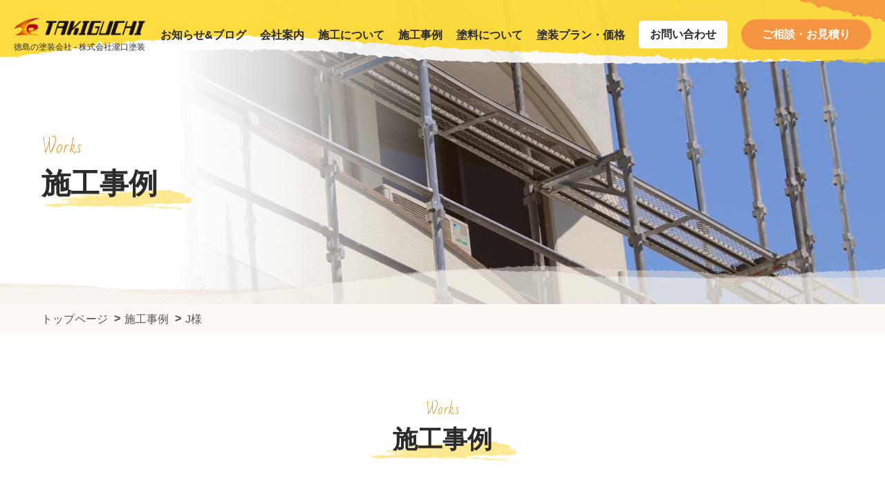

--- FILE ---
content_type: text/html; charset=UTF-8
request_url: https://takiguchi-toso.jp/works/171/
body_size: 6410
content:
<!DOCTYPE html>
<html lang="ja">
<head prefix="og: http://ogp.me/ns# fb: http://ogp.me/ns/fb# article: http://ogp.me/ns/article#">
<meta charset="utf-8">
<title>J様 | 徳島県藍住町の塗装専門店 【瀧口塗装】</title>
<meta name="keywords" content="徳島県藍住町の塗装屋さん,LINEで無料ご相談・お見積り,塗装・防水工事,シーリング工事">
<meta name="description" content="">
<meta name="format-detection" content="telephone=no">
<meta name="SKYPE_TOOLBAR" content="SKYPE_TOOLBAR_PARSER_COMPATIBLE">
<meta http-equiv="X-UA-Compatible" content="IE=edge">
<meta name="viewport" content="width=device-width">
<meta property='og:locale' content='ja_JP'>
<meta property='og:site_name' content='瀧口塗装'>
<meta property="og:title" content="J様 | 徳島県藍住町の塗装専門店 【瀧口塗装】">
<meta property="og:description" content="">
<meta property="og:url" content="https://takiguchi-toso.jp/works/171/">
<meta property="og:type" content="article">
<meta property="og:image" content="https://takiguchi-toso.jp/wp-content/uploads/2020/07/img06.jpg">
<meta name="twitter:card" content="summary_large_image">
<meta name="twitter:description" content="">
<meta name="twitter:title" content="J様 | 徳島県藍住町の塗装専門店 【瀧口塗装】" />
<meta name="twitter:image:src" content="https://takiguchi-toso.jp/wp-content/themes/takiguchi_toso/assets/img/common/og_img.jpg">
<link rel="icon" type="image/png" href="https://takiguchi-toso.jp/wp-content/themes/takiguchi_toso/assets/img/common/favicon.ico">
<link rel="apple-touch-icon-precomposed" href="https://takiguchi-toso.jp/wp-content/themes/takiguchi_toso/assets/img/common/apple-touch-icon.png" />
<link rel="canonical" href="https://takiguchi-toso.jp/works/171/">
<link rel='subresource' href="https://fonts.googleapis.com/css?family=Bad+Script">
<link rel='subresource' type="text/css" href="//fonts.googleapis.com/css?family=Oswald:700">
<link rel="stylesheet" type="text/css" href="https://cdnjs.cloudflare.com/ajax/libs/slick-carousel/1.8.1/slick.min.css" media="print" onload="this.media='all'">
<link rel="stylesheet" type="text/css" href="https://cdnjs.cloudflare.com/ajax/libs/slick-carousel/1.8.1/slick-theme.min.css" media="print" onload="this.media='all'">
<link rel="stylesheet" href="https://unpkg.com/aos@2.3.1/dist/aos.css">
<link rel="stylesheet" href="https://takiguchi-toso.jp/wp-content/themes/takiguchi_toso/assets/css/style.css?1669710489">
<script type="application/ld+json">
{
    "@context": "http://schema.org",
    "@type": "BlogPosting",
    "mainEntityOfPage": {
        "@type": "WebPage",
        "@id": "https://takiguchi-toso.jp/works/171/"
    },
    "headline": "J様",
    "description": "",
    "datePublished": "2020-07-06T12:49:07+09:00",
    "dateModified": "2020-07-06T12:49:07+09:00",
    "author": {
        "@type": "Person",
        "name": "瀧口塗装"
    },
    "publisher": {
        "@type": "Organization",
        "name": "瀧口塗装",
        "url": "https://takiguchi-toso.jp",
        "logo": {
            "@type": "ImageObject",
            "url": "https://takiguchi-toso.jp/wp-content/themes/takiguchi_toso/assets/img/common/microdata_logo.png"
                    },
        "address": {
            "@type": "PostalAddress",
            "postalCode": "771-1231",
            "addressRegion": "徳島県",
            "addressLocality": "板野郡",
            "streetAddress": "藍住町富吉字豊吉11-7"
        }
    },
    "image": {
        "@type": "ImageObject",
        "url": "https://takiguchi-toso.jp/wp-content/themes/takiguchi_toso/assets/img/common/microdata_logo.png"
            },
    "mainEntity": {
		"@context": "http://schema.org",
		"@type": "BreadcrumbList",
		"itemListElement": [
			{
				"@type": "ListItem",
				"position": 1,
				"item": {
					"@id": "https://takiguchi-toso.jp",
					"name": "TOP"
				}
			},
			{
				"@type": "ListItem",
				"position": 2,
				"item": {
					"@id": "https://takiguchi-toso.jp/works",
					"name": "施工事例"
				}
			},
			{
				"@type": "ListItem",
				"position": 3,
				"item": {
					"@id": "https://takiguchi-toso.jp/works/171/",
					"name": "J様"
				}
			}
		]
	}
}
</script>
<script async src="https://www.googletagmanager.com/gtag/js?id=UA-172473733-1"></script>
<script>
  window.dataLayer = window.dataLayer || [];
  function gtag(){dataLayer.push(arguments);}
  gtag('js', new Date());

  gtag('config', 'UA-172473733-1');
</script>
<link rel="canonical" href="https://takiguchi-toso.jp/works/171/" />
<link rel='shortlink' href='https://takiguchi-toso.jp/?p=171' />

        <script type="text/javascript">
            var jQueryMigrateHelperHasSentDowngrade = false;

			window.onerror = function( msg, url, line, col, error ) {
				// Break out early, do not processing if a downgrade reqeust was already sent.
				if ( jQueryMigrateHelperHasSentDowngrade ) {
					return true;
                }

				var xhr = new XMLHttpRequest();
				var nonce = 'afd034bf78';
				var jQueryFunctions = [
					'andSelf',
					'browser',
					'live',
					'boxModel',
					'support.boxModel',
					'size',
					'swap',
					'clean',
					'sub',
                ];
				var match_pattern = /\)\.(.+?) is not a function/;
                var erroredFunction = msg.match( match_pattern );

                // If there was no matching functions, do not try to downgrade.
                if ( typeof erroredFunction !== 'object' || typeof erroredFunction[1] === "undefined" || -1 === jQueryFunctions.indexOf( erroredFunction[1] ) ) {
                    return true;
                }

                // Set that we've now attempted a downgrade request.
                jQueryMigrateHelperHasSentDowngrade = true;

				xhr.open( 'POST', 'https://takiguchi-toso.jp/wp-admin/admin-ajax.php' );
				xhr.setRequestHeader( 'Content-Type', 'application/x-www-form-urlencoded' );
				xhr.onload = function () {
					var response,
                        reload = false;

					if ( 200 === xhr.status ) {
                        try {
                        	response = JSON.parse( xhr.response );

                        	reload = response.data.reload;
                        } catch ( e ) {
                        	reload = false;
                        }
                    }

					// Automatically reload the page if a deprecation caused an automatic downgrade, ensure visitors get the best possible experience.
					if ( reload ) {
						location.reload();
                    }
				};

				xhr.send( encodeURI( 'action=jquery-migrate-downgrade-version&_wpnonce=' + nonce ) );

				// Suppress error alerts in older browsers
				return true;
			}
        </script>

		</head>
<body class="is-lower" id="top">
	<header class="hd" role="banner">
		<div class="hd__in">
			<h1 class="hd__sitelogo">
				<a href="https://takiguchi-toso.jp">
                    <picture>
                        <source type="image/webp" srcset="https://takiguchi-toso.jp/wp-content/themes/takiguchi_toso/assets/img/common/cmn_sitelogo.png?1597647332">
                        <img loading="lazy" src="https://takiguchi-toso.jp/wp-content/themes/takiguchi_toso/assets/img/common/cmn_sitelogo.png?1597647332" alt="瀧口塗装">
                    </picture>
					<p class="hd__sitelogo__dsc">徳島の塗装会社 - 株式会社瀧口塗装</p>
				</a>
			</h1>
			<div class="hd__cnt01">
				<nav class="hd__nv" role="navigation">
					<ul class="hd__nv__li">
						<li class="is-sp"><div><a href="https://takiguchi-toso.jp">トップページ</a></div></li>
						<li><div><a href="https://takiguchi-toso.jp/news/">お知らせ&#38;ブログ</a></div></li>
						<li class="js-sbnv">
							<div class="js-nvToggle">
								<a href="https://takiguchi-toso.jp/company/">会社案内</a>
								<div class="is-tglWr">
									<div class="is-tgl">
										<span></span>
										<span></span>
									</div>
								</div>
							</div>
							<ul class="hd__sbLi is-w190">
								<li><a href="https://takiguchi-toso.jp/company/">会社案内</a></li>
								<li><a href="https://takiguchi-toso.jp/company/greeting/">代表挨拶</a></li>
								<li><a href="https://takiguchi-toso.jp/company/about/">会社概要</a></li>
								<li><a href="https://takiguchi-toso.jp/company/access/">アクセスマップ</a></li>
								<li><a href="https://takiguchi-toso.jp/company/record/">認定実績</a></li>
								<li><a href="https://takiguchi-toso.jp/company/staff/">スタッフ紹介</a></li>
								<li><a href="https://takiguchi-toso.jp/company/recruit/">採用情報</a></li>
							</ul>
						</li>
						<li class="js-sbnv">
							<div class="js-nvToggle">
								<a href="https://takiguchi-toso.jp/construction/">施工について</a>
								<div class="is-tglWr">
									<div class="is-tgl">
										<span></span>
										<span></span>
									</div>
								</div>
							</div>
							<ul class="hd__sbLi">
								<li><a href="https://takiguchi-toso.jp/construction/">施工について</a></li>
								<li><a href="https://takiguchi-toso.jp/construction/flow/">塗装の流れ</a></li>
								<li><a href="https://takiguchi-toso.jp/construction/roof/">屋根塗装について</a></li>
								<li><a href="https://takiguchi-toso.jp/construction/sealing/">シーリング工事について</a></li>
								<li><a href="https://takiguchi-toso.jp/construction/after/">アフターフォロー</a></li>
							</ul>
						</li>
						<li><div><a href="https://takiguchi-toso.jp/works/">施工事例</a></div></li>
						<li class="js-sbnv">
							<div class="js-nvToggle">
								<a href="https://takiguchi-toso.jp/painting/">塗料について</a>
								<div class="is-tglWr">
									<div class="is-tgl">
										<span></span>
										<span></span>
									</div>
								</div>
							</div>
							<ul class="hd__sbLi is-w300">
								<li><a href="https://takiguchi-toso.jp/painting/">塗料について</a></li>
								<li><a href="https://takiguchi-toso.jp/painting/price/">塗装プラン・価格</a></li>
								<li><a href="https://takiguchi-toso.jp/painting/radicalhybrid/">ラジカル制御形ハイブリッド塗料</a></li>
								<li><a href="https://takiguchi-toso.jp/painting/silicon/">2液弱溶剤シリコン塗料</a></li>
								<li><a href="https://takiguchi-toso.jp/painting/fluorine/">2液弱溶剤フッ素塗料</a></li>
								<li><a href="https://takiguchi-toso.jp/painting/hybrid/">無機・有機ハイブリッド塗料</a></li>
								<li><a href="https://takiguchi-toso.jp/painting/select/">塗装会社の選び方</a></li>
								<li><a href="https://takiguchi-toso.jp/painting/recommend/">おすすめの塗料</a></li>
							</ul>
						</li>
                        <li><div><a href="https://takiguchi-toso.jp/painting/price/">塗装プラン・価格</a></div></li>
                        <li>
                         <div>
                            <a href="https://takiguchi-toso.jp/contact/" class="hd__nv__btn01">お問い合わせ</a>
                        </div>
                    </li>
                    <li class="is-mr0">
                     <div class="js-nvToggle">
                        <a href="https://takiguchi-toso.jp/consultation/" class="hd__nv__btn02">ご相談・お見積り</a>
                        <div class="is-tglWr">
                           <div class="is-tgl">
                              <span></span>
                              <span></span>
                          </div>
                      </div>
                  </div>
                  <ul class="hd__sbLi">
                    <li><a href="https://takiguchi-toso.jp/consultation/">ご相談・お見積り</a></li>
                    <li><a href="https://takiguchi-toso.jp/consultation/faq/">よくある質問</a></li>
                    <li><a href="https://takiguchi-toso.jp/consultation/estimate/">LINE登録・見積もり</a></li>
                </ul>
            </li>
            <li class="is-sp"><div><a href="https://takiguchi-toso.jp/glossary/">専門用語集</a></div></li>
            <li class="is-sp"><div><a href="https://takiguchi-toso.jp/privacy/">プライバシーポリシー</a></div></li>
            <li class="is-sp"><div><a href="https://takiguchi-toso.jp/sitemap/">サイトマップ</a></div></li>
        </ul>
        <div class="hd__itm01 is-sp">
          <h2 class="hd__itm01__logo">
             <a href="https://takiguchi-toso.jp">
                <img loading="lazy" src="https://takiguchi-toso.jp/wp-content/themes/takiguchi_toso/assets/img/common/cmn_sitelogo.png?1597647332" alt="瀧口塗装">
            </a>
        </h2>
        <address class="hd__itm01__add">〒771-1231 徳島県板野郡藍住町富吉字豊吉11-7<br><p><a href="tel:0886930604">TEL：088-693-0604</a></p></address>
        <ul class="hd__itm01__sns">
         <li><a href="https://lin.ee/NfNlbb1" target="_blank" rel="noopener"><img loading="lazy" src="https://takiguchi-toso.jp/wp-content/themes/takiguchi_toso/assets/img/common/cmn_snsico_line.jpg?1597647333" alt="LINE"></a></li>
     </ul>
 </div>
</nav>
</div>
<div class="hd__togglebtn js-toggle-hum">
    <span></span>
    <span></span>
    <span></span>
</div>
</div>
</header>
<main class="mn" role="main">
   <div class="lv is-works">
    <span class="is-gra"></span>
    <div class="lv__in">
       <h1 class="lv__ttl">
          <span class="is-en">Works</span>
         <span class="is-ja">施工事例</span>
     </h1>
 </div>
</div>

    <div class="breadcrumbs">
        <div class="p-in01">
            <ol class="breadcrumbs__li"><li><a href="https://takiguchi-toso.jp"><span>トップページ</span></a></li><li><a href="https://takiguchi-toso.jp/works"><span>施工事例</span></a></li><li><a href="https://takiguchi-toso.jp/works/171/"><span>J様</span></a></li></ol>        </div>
    </div>

<article class="worksArt p-sec01 is-sd">
    <div class="p-in01">
        <h2 class="p-ttl01 is-ldNun" data-aos="fade-up" data-aos-once="true">
            <span class="is-en">Works</span>
            <span class="is-ja">施工事例</span>
        </h2>
        <div class="p-wrap01 clearfix">
            
<div class="sd">
    <div class="sd__in sd__cat" data-aos="fade-up" data-aos-once="true">
        <h3 class="sd__ttl is-cat">カテゴリー</h3>
        <p class="sd__sttl">・種類</p>
        <ul class="sd__li is-mb20">
                            <li><a href="https://takiguchi-toso.jp/works_work/works_scaffold">足場</a></li>
                            <li><a href="https://takiguchi-toso.jp/works_work/works_waterproof">防水</a></li>
                            <li><a href="https://takiguchi-toso.jp/works_work/works_outerwall">外壁</a></li>
                            <li><a href="https://takiguchi-toso.jp/works_work/works_roof">屋根</a></li>
                            <li><a href="https://takiguchi-toso.jp/works_work/works_wallandroof">外壁 + 屋根</a></li>
                            <li><a href="https://takiguchi-toso.jp/works_work/works_sealing">シーリング</a></li>
                    </ul>
        <p class="sd__sttl">・地域</p>
        <ul class="sd__li">
                            <li><a href="https://takiguchi-toso.jp/works_area/area_tokushima">徳島市</a></li>
                            <li><a href="https://takiguchi-toso.jp/works_area/area_myozai">名西郡</a></li>
                            <li><a href="https://takiguchi-toso.jp/works_area/area_komatsushima">小松島市</a></li>
                            <li><a href="https://takiguchi-toso.jp/works_area/area_itano">板野郡</a></li>
                            <li><a href="https://takiguchi-toso.jp/works_area/area_yoshinogawa">吉野川市</a></li>
                            <li><a href="https://takiguchi-toso.jp/works_area/area_anan">阿南市</a></li>
                    </ul>
    </div>
</div>




            <div class="p-wrap01__cnt01" data-aos="fade-up" data-aos-once="true">
                                <ul class="worksArt__cat"><li><span class="is-works_outerwall">外壁</span></li></ul><ul class="worksArt__cat"><li><span class="is-area_tokushima">徳島市</span></li></ul>                <h3 class="worksArt__ttl">J様</h3>
                                                <div class="worksArt__slide01">
                    <div class="worksArt__slide01__itm slick-slide">
                        <img loading="lazy" src="https://takiguchi-toso.jp/wp-content/uploads/2020/07/img06.jpg" alt="J様 竣工写真01" class="ofi">
                    </div>
                                        <div class="worksArt__slide01__itm slick-slide">
                        <img loading="lazy" src="https://takiguchi-toso.jp/wp-content/uploads/2020/07/img05.jpg" alt="J様 竣工写真02" class="ofi">
                    </div>
                                                            <div class="worksArt__slide01__itm slick-slide">
                        <img loading="lazy" src="https://takiguchi-toso.jp/wp-content/uploads/2020/07/img04.jpg" alt="J様 竣工写真03" class="ofi">
                    </div>
                                                                                                                                                                                </div>
                <div class="worksArt__slide01Thumb">
                    <div class="worksArt__slide01Thumb__itm">
                        <img loading="lazy" src="https://takiguchi-toso.jp/wp-content/uploads/2020/07/img06.jpg" alt="J様 竣工写真01" class="ofi">
                    </div>
                                        <div class="worksArt__slide01Thumb__itm">
                        <img loading="lazy" src="https://takiguchi-toso.jp/wp-content/uploads/2020/07/img05.jpg" alt="J様 竣工写真02" class="ofi">
                    </div>
                                                            <div class="worksArt__slide01Thumb__itm">
                        <img loading="lazy" src="https://takiguchi-toso.jp/wp-content/uploads/2020/07/img04.jpg" alt="J様 竣工写真03" class="ofi">
                    </div>
                                                                                                                                                                                </div>
                                                <p class="p-btn01Wr">
                    <a href="https://takiguchi-toso.jp/works/" class="p-btn01">一覧へ</a>
                </p>
            </div>
        </div>
    </div>
</article>

        </main>
                <section class="p-contactSec">
            <div class="p-in01">
                <h2 class="p-ttl02 is-mb12" data-aos="fade-up" data-aos-once="true">各種お問い合わせ</h2>
                <p class="p-contactSec__ld" data-aos="fade-up" data-aos-once="true">ご相談、お見積もりは無料で承っております。<br>どうぞご気軽にお問い合わせください。</p>
                <div class="p-contactSec__cnt01" data-aos="fade-up" data-aos-once="true">
                    <div class="p-contactSec__cnt01__itm01">
                        <p class="p-contactSec__cnt01__txt">お電話でお問い合わせ</p>
                        <p class="p-contactSec__btn01">
                            <a href="tel:0886930604" class="is-bg_red">088-693-0604</a>
                        </p>
                    </div>
                    <div class="p-contactSec__cnt01__itm01">
                        <p class="p-contactSec__cnt01__txt">ご相談事お見積もりの窓口はこちら</p>
                        <p class="p-contactSec__btn01">
                            <a href="https://takiguchi-toso.jp/consultation/"   class="is-bg_orange is-arrow">ご相談・お見積り</a>
                        </p>
                    </div>
                </div>
            </div>
        </section>
        <div class="p-bnrSec01">
    <div class="p-in01 is-mb20" data-aos="fade-up" data-aos-once="true">
        <a href="https://takiguchi-toso.jp/contact/">
            <picture>
                <source media="(max-width: 500px)" srcset="https://takiguchi-toso.jp/wp-content/themes/takiguchi_toso/assets/img/common/cmn_bnr_mochimugi_sp.png?1683625660">
                <source media="(min-width: 501px)" srcset="https://takiguchi-toso.jp/wp-content/themes/takiguchi_toso/assets/img/common/cmn_bnr_mochimugi_pc.png?1683625660">
                <img loading="lazy" src="https://takiguchi-toso.jp/wp-content/themes/takiguchi_toso/assets/img/common/cmn_bnr_mochimugi_pc.png?1683625660" alt="瀧口塗装では塗装職人を募集しています！詳しくはこちらから！">
            </picture>
        </a>
    </div>
    <div class="p-in01 is-mb20" data-aos="fade-up" data-aos-once="true">
        <a href="https://takiguchi-toso.jp/company/recruit/">
            <picture>
                <source media="(max-width: 500px)" srcset="https://takiguchi-toso.jp/wp-content/themes/takiguchi_toso/assets/img/common/cmn_bnr_recruit02_sp.jpg?1669710510">
                <source media="(min-width: 501px)" srcset="https://takiguchi-toso.jp/wp-content/themes/takiguchi_toso/assets/img/common/cmn_bnr_recruit02_pc.jpg?1669710510">
                <img loading="lazy" src="https://takiguchi-toso.jp/wp-content/themes/takiguchi_toso/assets/img/common/cmn_bnr_recruit02_pc.jpg?1669710510" alt="瀧口塗装では塗装職人を募集しています！詳しくはこちらから！">
            </picture>
        </a>
    </div>
    <div class="p-in01" data-aos="fade-up" data-aos-once="true">
        <a href="https://takiguchi-toso.jp/consultation/estimate">
            <picture>
                <source media="(max-width: 500px)" type="image/webp" srcset="https://takiguchi-toso.jp/wp-content/themes/takiguchi_toso/assets/img/common/cmn_bnr_line01_sp.webp?1598237170">
                <source media="(min-width: 501px)" type="image/webp" srcset="https://takiguchi-toso.jp/wp-content/themes/takiguchi_toso/assets/img/common/cmn_bnr_line01_pc.webp?1598237170">
                <img loading="lazy" src="" alt="瀧口塗装LINE公式アカウント　LINEで無料ご相談・お見積り‼　ご相談。お見積りはこちらから">
            </picture>
        </a>
    </div>
</div>        <footer class="ft" role="contentinfo">
            <div class="p-in01">
                <div class="ft__cnt01">
                    <h1 class="ft__sitelogo">
                        <a href="https://takiguchi-toso.jp">
                            <img loading="lazy" src="https://takiguchi-toso.jp/wp-content/themes/takiguchi_toso/assets/img/common/cmn_sitelogo.png?1597647332" alt="瀧口塗装">
                        </a>
                    </h1>
                    <address class="ft__add">
                        〒771-1231 徳島県板野郡藍住町富吉字豊吉11-7<br><p><a href="tel:0886930604">TEL：088-693-0604</a></p>
                        <span class="ft__add__sns">
                            <a href="https://lin.ee/NfNlbb1" target="_blank" rel="noopener">
                                <img loading="lazy" src="https://takiguchi-toso.jp/wp-content/themes/takiguchi_toso/assets/img/common/cmn_snsico_line.jpg?1597647333" alt="LINE">
                            </a>
                        </span>
                    </address>
                </div>
                <nav class="ft__nv">
                    <ul class="ft__nv__li01">
                        <li>
                            <a href="https://takiguchi-toso.jp">
                                <span>トップページ</span>
                            </a>
                        </li>
                        <li>
                            <a href="https://takiguchi-toso.jp/news/">
                                <span>お知らせ&#38;ブログ</span>
                            </a>
                        </li>
                        <li>
                            <a href="https://takiguchi-toso.jp/company/">
                                <span>会社案内</span>
                            </a>
                            <ul class="ft__nv__li02">
                                <li>
                                    <a href="https://takiguchi-toso.jp/company/greeting/">
                                        <span>代表挨拶</span>
                                    </a>
                                </li>
                                <li>
                                    <a href="https://takiguchi-toso.jp/company/about/">
                                        <span>会社概要</span>
                                    </a>
                                </li>
                                <li>
                                    <a href="https://takiguchi-toso.jp/company/access/">
                                        <span>アクセスマップ</span>
                                    </a>
                                </li>
                                <li>
                                    <a href="https://takiguchi-toso.jp/company/record/">
                                        <span>認定実績</span>
                                    </a>
                                </li>
                                <li>
                                    <a href="https://takiguchi-toso.jp/company/staff/">
                                        <span>スタッフ紹介</span>
                                    </a>
                                </li>
                                <li>
                                    <a href="https://takiguchi-toso.jp/company/recruit/">
                                        <span>採用情報</span>
                                    </a>
                                </li>
                            </ul>
                        </li>
                    </ul>
                    <ul class="ft__nv__li01">
                        <li>
                            <a href="https://takiguchi-toso.jp/construction/">
                                <span>施工について</span>
                            </a>
                            <ul class="ft__nv__li02">
                                <li>
                                    <a href="https://takiguchi-toso.jp/construction/flow/">
                                        <span>塗装の流れ</span>
                                    </a>
                                </li>
                                <li>
                                    <a href="https://takiguchi-toso.jp/construction/roof/">
                                        <span>屋根塗装について</span>
                                    </a>
                                </li>
                                <li>
                                    <a href="https://takiguchi-toso.jp/construction/sealing/">
                                        <span>シーリング工事について</span>
                                    </a>
                                </li>
                                <li>
                                    <a href="https://takiguchi-toso.jp/construction/after/">
                                        <span>アフターフォロー</span>
                                    </a>
                                </li>
                            </ul>
                        </li>
                        <li>
                            <a href="https://takiguchi-toso.jp/works/">
                                <span>施工事例</span>
                            </a>
                        </li>
                    </ul>
                    <ul class="ft__nv__li01">
                        <li>
                            <a href="https://takiguchi-toso.jp/painting/">
                                <span>塗料について</span>
                            </a>
                            <ul class="ft__nv__li02">
                                <li>
                                    <a href="https://takiguchi-toso.jp/painting/price/">
                                        <span>塗装プラン・価格</span>
                                    </a>
                                </li>
                                <li>
                                    <a href="https://takiguchi-toso.jp/painting/radicalhybrid/">
                                        <span>ラジカル制御形ハイブリッド塗料</span>
                                    </a>
                                </li>
                                <li>
                                    <a href="https://takiguchi-toso.jp/painting/silicon/">
                                        <span>2液弱溶剤シリコン塗料</span>
                                    </a>
                                </li>
                                <li>
                                    <a href="https://takiguchi-toso.jp/painting/fluorine/">
                                        <span>2液弱溶剤フッ素塗料</span>
                                    </a>
                                </li>
                                <li>
                                    <a href="https://takiguchi-toso.jp/painting/hybrid/">
                                        <span>無機・有機ハイブリッド塗料</span>
                                    </a>
                                </li>
                                <li>
                                    <a href="https://takiguchi-toso.jp/painting/select/">
                                        <span>塗装会社の選び方</span>
                                    </a>
                                </li>
                                <li>
                                    <a href="https://takiguchi-toso.jp/painting/recommend/">
                                        <span>おすすめの塗料</span>
                                    </a>
                                </li>
                            </ul>
                        </li>
                    </ul>
                    <ul class="ft__nv__li01">
                        <li>
                            <a href="https://takiguchi-toso.jp/contact/">
                                <span>お問い合わせ</span>
                            </a>
                        </li>
                        <li>
                            <a href="https://takiguchi-toso.jp/consultation/">
                                <span>ご相談・お見積り</span>
                            </a>
                            <ul class="ft__nv__li02">
                                <li>
                                    <a href="https://takiguchi-toso.jp/consultation/faq/">
                                        <span>よくある質問</span>
                                    </a>
                                </li>
                                <li>
                                    <a href="https://takiguchi-toso.jp/consultation/estimate/">
                                        <span>LINE登録・見積もり</span>
                                    </a>
                                </li>
                            </ul>
                        </li>
                        <li>
                            <a href="https://takiguchi-toso.jp/glossary/">
                                <span>専門用語集</span>
                            </a>
                        </li>
                        <li>
                            <a href="https://takiguchi-toso.jp/privacy/">
                                <span>プライバシーポリシー</span>
                            </a>
                        </li>
                        <li>
                            <a href="https://takiguchi-toso.jp/sitemap/">
                                <span>サイトマップ</span>
                            </a>
                        </li>
                    </ul>
                </nav>
                <small class="ft__copy" data-aos-offset="-200">Copyright &copy; Takiguchi Paint .inc</small>
            </div>
            <div class="ft__totopWr js-totop">
                <div class="ft__totop"></div>
            </div>
                            <div class="ft__followBnr01">
                    <a href="https://takiguchi-toso.jp/consultation/estimate">
                        <picture>
                            <source type="image/webp" srcset="https://takiguchi-toso.jp/wp-content/themes/takiguchi_toso/assets/img/common/cmn_bnr_line02.webp?1598236869">
                            <img loading="lazy" src="https://takiguchi-toso.jp/wp-content/themes/takiguchi_toso/assets/img/common/cmn_bnr_line02.png?1597647332" alt="LINEで無料ご相談お見積り‼　ご相談・お見積りはこちらから">
                        </picture>
                    </a>
                </div>
                <div class="ft__followBnr02">
                    <a href="https://takiguchi-toso.jp/consultation/estimate">
                        <picture>
                            <source type="image/webp" srcset="https://takiguchi-toso.jp/wp-content/themes/takiguchi_toso/assets/img/common/cmn_bnr_line03.webp?1598236869">
                            <img loading="lazy" src="https://takiguchi-toso.jp/wp-content/themes/takiguchi_toso/assets/img/common/cmn_bnr_line03.png?1597647332" alt="LINEで無料ご相談お見積り‼　ご相談・お見積りはこちらから">
                        </picture>
                    </a>
                </div>
                    </footer>

                <script src="https://ajax.googleapis.com/ajax/libs/jquery/3.5.1/jquery.min.js"></script>
        <script src="https://unpkg.com/aos@2.3.1/dist/aos.js"></script>
        <script>
            AOS.init({
                duration: 1000
            });
        </script>
        <script type="text/javascript" src="//cdn.jsdelivr.net/npm/slick-carousel@1.8.1/slick/slick.min.js"></script>
        <script type="text/javascript" src="https://takiguchi-toso.jp/wp-content/themes/takiguchi_toso/assets/js/lib/jquery.matchHeight-min.js?1596520020"></script>
        <script>
            $.ajaxPrefilter( function( s ) {
                if ( s.crossDomain ) { s.contents.script = false; }
            } );
        </script>
        <script src="https://takiguchi-toso.jp/wp-content/themes/takiguchi_toso/assets/js/common.js?1599701166"></script>
    </body>
    </html>

--- FILE ---
content_type: text/css
request_url: https://takiguchi-toso.jp/wp-content/themes/takiguchi_toso/assets/css/style.css?1669710489
body_size: 15280
content:
@charset "UTF-8";*{box-sizing:border-box}a,abbr,acronym,address,applet,article,aside,audio,b,big,blockquote,body,canvas,caption,center,cite,code,dd,del,details,dfn,div,dl,dt,em,embed,fieldset,figcaption,figure,footer,form,h1,h2,h3,h4,h5,h6,header,hgroup,html,i,iframe,img,ins,kbd,label,legend,li,mark,menu,nav,object,ol,output,p,pre,q,ruby,s,samp,section,small,span,strike,strong,sub,summary,sup,table,tbody,td,tfoot,th,thead,time,tr,tt,u,ul,var,video{margin:0;padding:0;border:0;font-size:100%;font:inherit;vertical-align:baseline}article,aside,details,figcaption,figure,footer,header,hgroup,menu,nav,section{display:block}html{-webkit-text-size-adjust:100%}body{line-height:1;overflow-x:hidden}ol,ul{list-style:none}blockquote,q{quotes:none}blockquote:after,blockquote:before,q:after,q:before{content:'';content:none}table{border-collapse:collapse;border-spacing:0}a{text-decoration:none;cursor:pointer}img{max-width:100%;vertical-align:bottom}main{display:block}select::-ms-expand{display:none}textarea{width:100%;max-width:100%;-webkit-appearance:none;border:none;border-radius:0;box-shadow:none}textarea:focus{outline:0}input{border:none;background:0 0;-webkit-appearance:none;border-radius:0;box-shadow:none}input:-webkit-autofill{-webkit-box-shadow:0 0 0 1000px #fff inset}input:focus{outline:0}select{-webkit-appearance:none;border-radius:0;border:none;background:0 0}select:focus{outline:0}button{border:none;background:0 0;cursor:pointer}button:focus{outline:0}.hd{background-image:url(../img/common/hd_bg_sp.png);background-repeat:no-repeat;background-position:right top;position:fixed;top:0;left:0;width:100%;z-index:100;transition:.3s}@media (min-width:1180px){.hd{background-image:url(../img/common/hd_bg_pc.png)}}.hd.js-hum-active{background-color:#fcf8f4}.hd__in{position:relative;display:-ms-flexbox;display:flex;-ms-flex-pack:justify;justify-content:space-between;-ms-flex-align:center;align-items:center;height:80px;padding:0 10px;max-width:1920px;margin:0 auto}@media (min-width:1180px){.hd__in{height:100px;padding:0 20px}}.hd__sitelogo{width:190px}.hd__sitelogo a{display:block;transition:.3s}@media (min-width:811px){.hd__sitelogo a:hover{opacity:.7}}.hd__sitelogo__dsc{color:#2d2b2a;font-size:12px;font-size:.75rem;display:none;line-height:1}@media (min-width:1180px){.hd__sitelogo__dsc{display:block;width:192px;margin-top:10px}}.hd__togglebtn{width:60px;height:60px;background-color:#f2d23f;position:relative;transition:.3s;cursor:pointer}@media (min-width:1180px){.hd__togglebtn{display:none}}@media (min-width:811px){.hd__togglebtn:hover{opacity:.7}}.hd__togglebtn>span{content:'';width:15px;height:2px;background-color:#2d2b2a;position:absolute;transition:.3s}.hd__togglebtn>span:first-child{top:23px;left:50%;-webkit-transform:translateX(-50%);transform:translateX(-50%)}.hd__togglebtn>span:nth-child(2){top:50%;left:50%;-webkit-transform:translate(-50%,-50%);transform:translate(-50%,-50%)}.hd__togglebtn>span:last-child{top:35px;left:50%;-webkit-transform:translateX(-50%);transform:translateX(-50%)}.hd__togglebtn.js-active>span:first-child{top:50%;-webkit-transform:translate(-50%,-50%) rotate(45deg);transform:translate(-50%,-50%) rotate(45deg)}.hd__togglebtn.js-active>span:nth-child(2){-webkit-transform:translate(20%,-50%);transform:translate(20%,-50%);opacity:0}.hd__togglebtn.js-active>span:last-child{top:50%;left:50%;-webkit-transform:translate(-50%,-50%) rotate(-45deg);transform:translate(-50%,-50%) rotate(-45deg)}@media (min-width:1180px){.hd__cnt01 .is-sp{display:none}}.hd__nv{position:fixed;top:80px;left:0;height:calc(100vh - 80px);background-color:#fcf8f4;padding:0 10px 40px;overflow-y:scroll;width:100%;display:none}@media (min-width:1180px){.hd__nv{position:relative;top:0;left:0;height:100%;background-color:transparent;padding:0;overflow-y:visible;width:100%;display:block}}@media (min-width:1180px){.hd__nv__li{display:-ms-flexbox;display:flex;-ms-flex-align:center;align-items:center}}.hd__nv__li>li{border-bottom:solid 1px #d2d2d2;position:relative}@media (min-width:1180px){.hd__nv__li>li{border:none;margin-right:12px}}@media (min-width:1280px){.hd__nv__li>li{margin-right:20px}}.hd__nv__li>li>div{display:block;position:relative}@media (min-width:1180px){.hd__nv__li>li>div{display:block;min-height:0}}.hd__nv__li>li>div>a{color:#2d2b2a;font-weight:700;display:block;transition:.3s;display:block;width:100%;height:100%;min-height:60px;display:-ms-flexbox;display:flex;-ms-flex-align:center;align-items:center}@media (min-width:1180px){.hd__nv__li>li>div>a{min-height:30px}}@media (min-width:1180px){.hd__nv__li>li>div>a.hd__nv__btn02{color:#fff}}@media (min-width:811px){.hd__nv__li>li>div>a:hover{opacity:.7}}.hd__nv__li>li>div.js-nvToggle{cursor:pointer;transition:.3s}@media (min-width:811px){.hd__nv__li>li>div.js-nvToggle:hover{opacity:.7}}.hd__nv__li>li>div.js-nvToggle .is-tglWr{position:absolute;right:10px;top:50%;-webkit-transform:translateY(-50%);transform:translateY(-50%);width:15px;height:15px}@media (min-width:1180px){.hd__nv__li>li>div.js-nvToggle .is-tglWr{display:none}}.hd__nv__li>li>div.js-nvToggle .is-tgl{position:relative;height:100%;width:100%}.hd__nv__li>li>div.js-nvToggle .is-tgl>span{content:'';width:15px;height:2px;background-color:#2d2b2a;position:absolute;transition:.3s}.hd__nv__li>li>div.js-nvToggle .is-tgl>span:first-child{top:50%;left:0;-webkit-transform:translateY(-50%);transform:translateY(-50%)}.hd__nv__li>li>div.js-nvToggle .is-tgl>span:last-child{top:50%;left:0;-webkit-transform:translateY(-50%) rotate(90deg);transform:translateY(-50%) rotate(90deg)}.hd__nv__li>li>div.js-nvToggle.js-active .is-tgl>span:first-child{top:50%;left:0;-webkit-transform:translateY(-50%) rotate(-135deg);transform:translateY(-50%) rotate(-135deg);opacity:0}.hd__nv__li>li>div.js-nvToggle.js-active .is-tgl>span:last-child{top:50%;left:0;-webkit-transform:translateY(-50%) rotate(0);transform:translateY(-50%) rotate(0);opacity:1}.hd__nv__li>li>div.js-nvToggle>a{pointer-events:none}@media (min-width:1180px){.hd__nv__li>li>div.js-nvToggle>a{pointer-events:auto}}.hd__nv__li>li>a{color:#2d2b2a;font-weight:700}.hd__nv__li>li.is-mr0{margin-right:0}@media (min-width:1180px){.hd__nv__li>li.js-sbnv::before{content:'';position:absolute;width:100%;height:20px;bottom:-20px}}@media (min-width:1180px){.hd__nv__btn01{line-height:1;background-color:#fff;border-radius:5px;padding:12px 8px}}@media (min-width:1280px){.hd__nv__btn01{padding:12px 16px}}@media (min-width:1180px){.hd__nv__btn02{background-color:#f59541;line-height:1;padding:14px 8px;border-radius:23px}}@media (min-width:1280px){.hd__nv__btn02{padding:14px 30px}}.hd__sbLi{padding-left:20px;padding-bottom:16px;display:none}@media (min-width:1180px){.hd__sbLi{padding:20px;display:block;position:absolute;left:50%;top:40px;width:260px;-webkit-transform:translateX(-50%);transform:translateX(-50%);display:none;background-color:#fff}}.hd__sbLi.is-w190{width:190px}.hd__sbLi.is-w300{width:300px}.hd__sbLi>li{padding-left:.8em;position:relative}@media (min-width:1180px){.hd__sbLi>li{text-align:center;border-bottom:dashed 1px #dba029}}.hd__sbLi>li::before{position:absolute;content:'-';left:0;top:0}@media (min-width:1180px){.hd__sbLi>li::before{content:none}}@media (min-width:1180px){.hd__sbLi>li:first-child{display:none}}.hd__sbLi>li>a{color:#575351;transition:.3s}@media (min-width:1180px){.hd__sbLi>li>a{font-weight:700;line-height:1.3;color:#2d2b2a}}@media (min-width:811px){.hd__sbLi>li>a:hover{opacity:.7}}.hd__sbLi>li:nth-of-type(n+2){margin-top:10px}@media (min-width:1180px){.hd__sbLi>li:nth-of-type(n+2){margin-top:0}}.hd__sbLi>li a{display:block}@media (min-width:1180px){.hd__sbLi>li a{padding:10px 0}}.hd__itm01{text-align:center;padding:40px 10px}.hd__itm01__logo{margin:0 auto 16px;width:226px}.hd__itm01__logo>a{display:block;transition:.3s}@media (min-width:811px){.hd__itm01__logo>a:hover{opacity:.7}}.hd__itm01__add{color:#2d2b2a;margin-bottom:16px;font-weight:700}.hd__itm01__add a{color:#2d2b2a;transition:.3s}@media (min-width:811px){.hd__itm01__add a:hover{opacity:.7}}.hd__itm01__add p{display:inline-block}.hd__itm01__sns{display:-ms-flexbox;display:flex;-ms-flex-pack:center;justify-content:center}.hd__itm01__sns li{width:40px;margin:0 10px}.hd__itm01__sns li a{display:block;transition:.3s}@media (min-width:811px){.hd__itm01__sns li a:hover{opacity:.7}}.kv{height:100vh;width:100%}.kv__in{height:100%;position:relative}.kv__cnt01{max-width:calc(100% - 20px);width:100%;height:calc(100% - 60px);position:absolute;top:0;left:50%;-webkit-transform:translateX(-50%);transform:translateX(-50%);z-index:3}@media (min-width:811px){.kv__cnt01{width:1480px;max-width:calc(100% - 20px)}}.kv__cnt01__in{position:relative;height:100%}.kv__ttl{position:absolute;left:0;top:28%}@media (min-width:811px){.kv__ttl{width:350px}}@media (min-width:1120px){.kv__ttl{top:44%;width:630px}}.kv__ttl img{width:100%}.kv__slide{height:calc(100% - 60px);position:relative}.kv__slide::before{position:absolute;content:'';bottom:0;left:0;width:100%;height:60px;background-image:url(../img/kv/kv_wave_img01_sp.png);background-repeat:repeat-x;z-index:2}@media (min-width:811px){.kv__slide::before{height:120px;background-image:url(../img/kv/kv_wave_img01_pc.png)}}.kv__slide::after{position:absolute;content:'';width:100%;height:100%;top:0;left:0;background-color:rgba(245,149,65,.1);z-index:1}.kv__slide__cnt{position:relative}.kv__slide__cnt img{height:calc(100vh - 60px);width:100%;object-position:100% 50%}.kv__slide .slick-dots{bottom:-40px}.kv__slide .slick-dots li{width:30px;height:20px;margin-right:4px;margin-left:0}.kv__slide .slick-dots li:last-child{margin-right:0}.kv__slide .slick-dots li button{width:100%}.kv__slide .slick-dots li button:before{opacity:1;color:#2d2b2a;font-size:12px;left:50%;-webkit-transform:translateX(-50%);transform:translateX(-50%)}.kv__slide .slick-dots li.slick-active button:before{color:#f59541;font-size:12px}.kv__news{position:relative;bottom:190px;left:50%;-webkit-transform:translateX(-50%);transform:translateX(-50%);max-width:calc(100% - 20px);background-color:rgba(252,248,244,.9);z-index:5;padding:46px 20px 50px;height:160px;display:-ms-flexbox;display:flex}@media only screen and (min-width:457px){.kv__news{padding:46px 20px 0}}@media (min-width:811px){.kv__news{height:68px;padding:46px 128px 0 124px;padding-top:0;-ms-flex-align:center;align-items:center;width:1160px;bottom:140px}}.kv__news__ttl{color:#dba029;line-height:1;font-weight:700;position:absolute;left:20px;top:20px}@media (min-width:811px){.kv__news__ttl{top:50%;-webkit-transform:translateY(-50%);transform:translateY(-50%)}}.kv__news__time{margin-right:8px;color:#575351;font-weight:700;font-size:14px;font-size:.875rem}.kv__news__li__ttl{color:#2d2b2a;font-weight:700;display:inline;position:relative}.kv__news__li__ttl::after{position:absolute;bottom:0;left:0;content:'';width:0;height:1px;background-color:#2d2b2a;transition:.3s}.kv__news__li a{display:block;transition:.3s}@media (min-width:811px){.kv__news__li a:hover{opacity:.7}}@media (min-width:811px){.kv__news__li a:hover .kv__news__li__ttl::after{width:100%}}.kv__news__linktxt{position:absolute;right:30px;bottom:5px;font-weight:700;line-height:1}@media only screen and (min-width:457px){.kv__news__linktxt{bottom:15px}}@media (min-width:811px){.kv__news__linktxt{bottom:auto;right:20px;top:50%;-webkit-transform:translateY(-50%);transform:translateY(-50%)}}.kv__news__linktxt a{color:#2d2b2a;position:relative;padding-right:10px;transition:.3s}@media (min-width:811px){.kv__news__linktxt a:hover{opacity:.7}}.kv__news__linktxt a::before{content:'';position:absolute;right:-5px;top:50%;-webkit-transform:translateY(-50%);transform:translateY(-50%);width:10px;height:15px;background-size:cover;background-image:url(../img/common/cmn_ico_angle_black.png)}.kv__news__linktxt a::after{position:absolute;bottom:0;left:0;content:'';width:0;height:1px;background-color:#2d2b2a;transition:.3s}.lv{height:283px;background-size:cover;background-position:center;position:relative}@media (min-width:811px){.lv{height:440px}}.lv::before{position:absolute;content:'';bottom:0;left:0;width:100%;height:30px;background-image:url(../img/lv/lv_wave_img01_sp.png);background-repeat:repeat-x;z-index:3}@media (min-width:811px){.lv::before{height:60px;background-image:url(../img/lv/lv_wave_img01_pc.png)}}.lv::after{position:absolute;content:'';width:100%;height:100%;top:0;left:0;background-color:rgba(245,149,65,.1);z-index:1}.lv .is-gra{position:absolute;content:'';width:100%;height:100%;top:0;left:0;background:linear-gradient(90deg,#fff 20%,rgba(255,255,255,.8) 26%,rgba(255,255,255,0) 43%);z-index:2}@media (min-width:811px){.lv .is-gra{background:linear-gradient(90deg,#fff 20%,rgba(255,255,255,.8) 32%,rgba(255,255,255,0) 50%)}}.lv.is-company{background-image:url(../img/lv/lv_company_sp.jpg)}@media (min-width:811px){.lv.is-company{background-image:url(../img/lv/lv_company_pc.jpg)}}.lv.is-greeting{background-image:url(../img/lv/lv_greeting_sp.jpg)}@media (min-width:811px){.lv.is-greeting{background-image:url(../img/lv/lv_greeting_pc.jpg)}}.lv.is-about{background-image:url(../img/lv/lv_about_sp.jpg)}@media (min-width:811px){.lv.is-about{background-image:url(../img/lv/lv_about_pc.jpg)}}.lv.is-access{background-image:url(../img/lv/lv_access_sp.jpg)}@media (min-width:811px){.lv.is-access{background-image:url(../img/lv/lv_access_pc.jpg)}}.lv.is-record{background-image:url(../img/lv/lv_record_sp.jpg)}@media (min-width:811px){.lv.is-record{background-image:url(../img/lv/lv_record_pc.jpg)}}.lv.is-staff{background-image:url(../img/lv/lv_staff02_sp.jpg)}@media (min-width:811px){.lv.is-staff{background-image:url(../img/lv/lv_staff02_pc.jpg)}}.lv.is-recruit{background-image:url(../img/lv/lv_recruit_sp.jpg)}@media (min-width:811px){.lv.is-recruit{background-image:url(../img/lv/lv_recruit_pc.jpg)}}.lv.is-construction{background-image:url(../img/lv/lv_construction_sp.jpg)}@media (min-width:811px){.lv.is-construction{background-image:url(../img/lv/lv_construction_pc.jpg)}}.lv.is-sealing{background-image:url(../img/lv/lv_sealing_sp.jpg)}@media (min-width:811px){.lv.is-sealing{background-image:url(../img/lv/lv_sealing_pc.jpg)}}.lv.is-after{background-image:url(../img/lv/lv_after_sp.jpg)}@media (min-width:811px){.lv.is-after{background-image:url(../img/lv/lv_after_pc.jpg)}}.lv.is-painting{background-image:url(../img/lv/lv_painting_sp.jpg)}@media (min-width:811px){.lv.is-painting{background-image:url(../img/lv/lv_painting_pc.jpg)}}.lv.is-price{background-image:url(../img/lv/lv_price_sp.jpg)}@media (min-width:811px){.lv.is-price{background-image:url(../img/lv/lv_price_pc.jpg)}}.lv.is-radicalhybrid{background-image:url(../img/lv/lv_radicalhybrid_sp.jpg)}@media (min-width:811px){.lv.is-radicalhybrid{background-image:url(../img/lv/lv_radicalhybrid_pc.jpg)}}.lv.is-silicon{background-image:url(../img/lv/lv_silicon_sp.jpg)}@media (min-width:811px){.lv.is-silicon{background-image:url(../img/lv/lv_silicon_pc.jpg)}}.lv.is-fluorine{background-image:url(../img/lv/lv_fluorine_sp.jpg)}@media (min-width:811px){.lv.is-fluorine{background-image:url(../img/lv/lv_fluorine_pc.jpg)}}.lv.is-hybrid{background-image:url(../img/lv/lv_hybrid_sp.jpg)}@media (min-width:811px){.lv.is-hybrid{background-image:url(../img/lv/lv_hybrid_pc.jpg)}}.lv.is-select{background-image:url(../img/lv/lv_select_sp.jpg)}@media (min-width:811px){.lv.is-select{background-image:url(../img/lv/lv_select_pc.jpg)}}.lv.is-recommend{background-image:url(../img/lv/lv_recommend_sp.jpg)}@media (min-width:811px){.lv.is-recommend{background-image:url(../img/lv/lv_recommend_pc.jpg)}}.lv.is-contact{background-image:url(../img/lv/lv_contact_sp.jpg)}@media (min-width:811px){.lv.is-contact{background-image:url(../img/lv/lv_contact_pc.jpg)}}.lv.is-contact-error{background-image:url(../img/lv/lv_contact_sp.jpg)}@media (min-width:811px){.lv.is-contact-error{background-image:url(../img/lv/lv_contact_pc.jpg)}}.lv.is-contact-check{background-image:url(../img/lv/lv_contact_sp.jpg)}@media (min-width:811px){.lv.is-contact-check{background-image:url(../img/lv/lv_contact_pc.jpg)}}.lv.is-contact-thanks{background-image:url(../img/lv/lv_contact_sp.jpg)}@media (min-width:811px){.lv.is-contact-thanks{background-image:url(../img/lv/lv_contact_pc.jpg)}}.lv.is-consultation{background-image:url(../img/lv/lv_consultation_sp.jpg)}@media (min-width:811px){.lv.is-consultation{background-image:url(../img/lv/lv_consultation_pc.jpg)}}.lv.is-faq{background-image:url(../img/lv/lv_faq_sp.jpg)}@media (min-width:811px){.lv.is-faq{background-image:url(../img/lv/lv_faq_pc.jpg)}}.lv.is-flow{background-image:url(../img/lv/lv_flow_sp.jpg)}@media (min-width:811px){.lv.is-flow{background-image:url(../img/lv/lv_flow_pc.jpg)}}.lv.is-estimate{background-image:url(../img/lv/lv_estimate_sp.jpg)}@media (min-width:811px){.lv.is-estimate{background-image:url(../img/lv/lv_estimate_pc.jpg)}}.lv.is-glossary{background-image:url(../img/lv/lv_glossary_sp.jpg)}@media (min-width:811px){.lv.is-glossary{background-image:url(../img/lv/lv_glossary_pc.jpg)}}.lv.is-privacy{background-image:url(../img/lv/lv_privacy_sp.jpg)}@media (min-width:811px){.lv.is-privacy{background-image:url(../img/lv/lv_privacy_pc.jpg)}}.lv.is-sitemap{background-image:url(../img/lv/lv_sitemap_sp.jpg)}@media (min-width:811px){.lv.is-sitemap{background-image:url(../img/lv/lv_sitemap_pc.jpg)}}.lv.is-works{background-image:url(../img/lv/lv_works_sp.jpg)}@media (min-width:811px){.lv.is-works{background-image:url(../img/lv/lv_works_pc.jpg)}}.lv.is-news{background-image:url(../img/lv/lv_news_sp.jpg)}@media (min-width:811px){.lv.is-news{background-image:url(../img/lv/lv_news_pc.jpg)}}.lv.is-blog{background-image:url(../img/lv/lv_blog_sp.jpg)}@media (min-width:811px){.lv.is-blog{background-image:url(../img/lv/lv_blog_pc.jpg)}}.lv.is-date{background-image:url(../img/lv/lv_news_sp.jpg)}@media (min-width:811px){.lv.is-date{background-image:url(../img/lv/lv_news_pc.jpg)}}.lv.is-works{background-image:url(../img/lv/lv_works_sp.jpg)}@media (min-width:811px){.lv.is-works{background-image:url(../img/lv/lv_works_pc.jpg)}}.lv.is-date-works{background-image:url(../img/lv/lv_date-works_sp.jpg)}@media (min-width:811px){.lv.is-date-works{background-image:url(../img/lv/lv_date-works_pc.jpg)}}.lv.is-404{background-image:url(../img/lv/lv_404_sp.jpg)}@media (min-width:811px){.lv.is-404{background-image:url(../img/lv/lv_404_pc.jpg)}}.lv.is-roof{background-image:url(../img/lv/lv_roof_sp.jpg)}@media (min-width:811px){.lv.is-roof{background-image:url(../img/lv/lv_roof_pc.jpg)}}.lv__in{max-width:1160px;padding:0 10px;margin:0 auto;box-sizing:content-box;position:relative;height:100%}@media (min-width:811px){.lv__in{padding:0 20px}}.lv__ttl{position:absolute;left:10px;top:calc(50% + 20px);-webkit-transform:translateY(-50%);transform:translateY(-50%);z-index:3;line-height:1.2}@media (min-width:811px){.lv__ttl{left:20px;top:calc(50% + 25px)}}.lv__ttl .is-en{color:#dba029;font-size:20px;font-size:1.25rem;display:block;margin-bottom:14px;font-family:"Bad Script",serif}@media (min-width:811px){.lv__ttl .is-en{font-size:24px;font-size:1.5rem}}.lv__ttl .is-ja{color:#2d2b2a;font-weight:700;font-size:36px;font-size:2.25rem;display:block;position:relative}@media (min-width:811px){.lv__ttl .is-ja{font-size:42px;font-size:2.625rem}}.lv__ttl .is-ja::before{content:'';position:absolute;bottom:-14px;left:0;height:30px;width:220px;background-image:url(../img/common/cmn_ttlbg_img01.png);background-repeat:no-repeat;background-position:center;z-index:-1}.breadcrumbs{background-color:#fcf8f4;padding:7px 0;box-sizing:content-box}@media (min-width:811px){.breadcrumbs{padding:7px 0}}.breadcrumbs__li li{display:inline-block;position:relative;padding:2px 0}.breadcrumbs__li li:not(:last-child){margin-right:12px;padding-right:12px}.breadcrumbs__li li:not(:last-child)::before{content:'>';font-weight:700;position:absolute;right:-6px;top:1px}.breadcrumbs__li li a{color:#575351;transition:.3s}@media (min-width:811px){.breadcrumbs__li li a:hover{opacity:.7}}.ft{padding:60px 0 70px}@media (min-width:811px){.ft{padding:100px 0 60px}}.ft__cnt01{margin-bottom:36px;text-align:center}.ft__sitelogo{margin:0 auto 16px;width:226px}.ft__sitelogo>a{display:block;transition:.3s}@media (min-width:811px){.ft__sitelogo>a:hover{opacity:.7}}.ft__add{color:#2d2b2a;font-weight:700;position:relative;padding-bottom:60px;max-width:405px;margin:0 auto}@media (min-width:811px){.ft__add{padding-bottom:0}}.ft__add a{color:#2d2b2a;transition:.3s}@media (min-width:811px){.ft__add a:hover{opacity:.7}}.ft__add p{display:inline-block}.ft__add__sns{position:absolute;width:40px;height:40px;bottom:0;left:50%;-webkit-transform:translateX(-50%);transform:translateX(-50%)}@media (min-width:811px){.ft__add__sns{right:-20px;top:5px;left:auto;bottom:auto;-webkit-transform:none;transform:none}}.ft__add__sns a{display:block;transition:.3s}@media (min-width:811px){.ft__add__sns a:hover{opacity:.7}}.ft__nv{margin-bottom:36px}@media (min-width:811px){.ft__nv{display:-ms-flexbox;display:flex;-ms-flex-wrap:wrap;flex-wrap:wrap;margin-bottom:56px}}@media (min-width:811px){.ft__nv__li01{width:calc(25% - 8px)}}.ft__nv__li01:not(:last-of-type){margin-bottom:12px}@media (min-width:811px){.ft__nv__li01:not(:last-of-type){margin-bottom:0;margin-right:10px}}.ft__nv__li01>li{display:inline-block;width:100%}.ft__nv__li01>li:not(:last-of-type){margin-bottom:12px}.ft__nv__li01>li>a{color:#2d2b2a;font-weight:700;position:relative;transition:.3s}@media (min-width:811px){.ft__nv__li01>li>a:hover{opacity:.7}}@media (min-width:811px){.ft__nv__li01>li>a:hover span::after{width:100%}}.ft__nv__li01>li>a>span{position:relative;transition:.3s}.ft__nv__li01>li>a>span::after{position:absolute;bottom:0;left:0;content:'';width:0;height:1px;background-color:#2d2b2a;transition:.3s}.ft__nv__li02>li{margin-top:8px;padding-left:.8em;position:relative;display:inline-block;width:100%}.ft__nv__li02>li::before{position:absolute;content:'-';left:0;top:0}.ft__nv__li02>li>a{color:#575351;position:relative;display:inline-block;transition:.3s}.ft__nv__li02>li>a::after{position:absolute;bottom:0;left:0;content:'';width:0;height:1px;background-color:#2d2b2a;transition:.3s}@media (min-width:811px){.ft__nv__li02>li>a:hover{opacity:.7}}@media (min-width:811px){.ft__nv__li02>li>a:hover span::after{width:100%}}.ft__nv__li02>li>a>span{position:relative;transition:.3s}.ft__nv__li02>li>a>span::after{position:absolute;bottom:0;left:0;content:'';width:0;height:1px;background-color:#2d2b2a;transition:.3s}.ft__copy{font-weight:700;text-align:center;display:block}.ft__totopWr{width:50px;height:50px;position:fixed;bottom:80px;right:0;display:none}@media (min-width:500px){.ft__totopWr{bottom:0}}.ft__totopWr.is-bottom{bottom:0}.ft__totopWr.is-linePage{bottom:0}.ft__totop{width:100%;height:100%;background-color:#f2d23f;cursor:pointer;transition:.3s}@media (min-width:811px){.ft__totop:hover{opacity:.7}}.ft__totop::before{position:absolute;top:calc(50% - 3px);left:50%;content:'';width:9px;height:9px;border-top:2px solid #2d2b2a;border-right:2px solid #2d2b2a;-webkit-transform:translateX(-50%) rotate(-45deg);transform:translateX(-50%) rotate(-45deg)}.ft__followBnr01{position:fixed;bottom:0;left:50%;-webkit-transform:translateX(-50%);transform:translateX(-50%);max-width:375px;width:100%;z-index:5;display:none}.ft__followBnr01 a{display:block;max-width:375px;width:100%}@media (min-width:1440px){.ft__followBnr01{display:none}}.ft__followBnr02{display:none}@media (min-width:1440px){.ft__followBnr02{display:block;position:fixed;right:10px;top:calc(50% - 30px);-webkit-transform:translateY(-50%);transform:translateY(-50%);z-index:5}}.ft__followBnr02 a{display:block;transition:.3s}@media (min-width:1440px){.ft__followBnr02 a:hover{opacity:.7}}.sd{padding:0 20px;margin-bottom:40px}@media (min-width:811px){.sd{float:right;width:21.55%;min-width:200px;padding:0;margin-bottom:0}}.sd__in:not(:last-child){margin-bottom:40px}.sd__ttl{font-size:20px;font-size:1.25rem;font-weight:700;position:relative;padding-left:40px;padding-bottom:12px;border-bottom:solid 1px #d2d2d2;margin-bottom:20px;line-height:1;color:#2d2b2a}.sd__ttl::before{content:'';background-size:cover;background-position:center;background-repeat:no-repeat;position:absolute;left:0;top:-5px;width:30px;height:30px}.sd__ttl.is-cat::before{background-image:url(../img/common/cmn_sd_ico01.png)}.sd__ttl.is-mon::before{background-image:url(../img/common/cmn_sd_ico02.png)}.sd__li>li:not(:last-child){margin-bottom:10px}.sd__li>li>a{height:40px;background-color:#f6f3ef;padding-left:20px;display:-ms-flexbox;display:flex;-ms-flex-align:center;align-items:center;font-weight:700;color:#2d2b2a;transition:.3s}@media (min-width:811px){.sd__li>li>a:hover{opacity:.7}}.sd__li.is-mb20{margin-bottom:20px}.sd__sttl{line-height:1;margin-bottom:10px;font-weight:700;color:#2d2b2a}.pager{display:-ms-flexbox;display:flex;-ms-flex-pack:center;justify-content:center;margin:40px -10px 40px}@media (min-width:811px){.pager{margin-top:60px;margin-bottom:0}}.pager>li{width:50px;background-color:#fcf8f4;color:#2d2b2a;font-weight:700;border-radius:5px;margin:0 5px;text-align:center}.pager>li *{line-height:50px;text-align:center}.pager>li a{color:#2d2b2a;display:block;transition:.3s;border-radius:5px}@media (min-width:811px){.pager>li a:hover{background-color:#f2d23f}}.pager>li.is-current{background-color:#f2d23f}.p-in01{padding:0 10px;box-sizing:content-box;max-width:1160px;margin:0 auto}@media (min-width:811px){.p-in01{padding:0 20px}}.p-in01.is-mb20{margin-bottom:20px}.p-in02{padding:0 10px;box-sizing:content-box;margin:0 auto}@media (min-width:811px){.p-in02{padding:0}}.p-sec01{padding:60px 0}@media (min-width:811px){.p-sec01{padding:100px 0}}.p-sec01__ld01{margin-bottom:40px;text-align:center}@media (min-width:811px){.p-sec01__ld01{margin-bottom:60px}}.p-sec01.is-bg_paint{background-image:url(../img/top/top_bg_paint02.jpg);background-size:cover;background-repeat:no-repeat;background-position:center}.p-sec01.is-bg_img{background-image:url(../img/top/top_price_bg.png);background-size:cover;background-repeat:no-repeat;background-position:center}.p-sec01.is-pt0{padding-top:0}@media (min-width:811px){.p-sec02{display:-ms-flexbox;display:flex;min-height:713px}}.p-sec02__cnt01{background-size:cover;background-repeat:no-repeat;background-position:70% center;padding-top:70.13%}@media (min-width:811px){.p-sec02__cnt01{width:48.96%;padding-top:0;margin-bottom:0}}.p-sec02__cnt01.is-img01{background-image:url(../img/top/top_construction_img01.jpg)}.p-sec02__cnt01.is-img02{background-image:url(../img/top/top_painting_img01.jpg)}.p-sec02__cnt02{background-image:url(../img/top/top_bg_paint01.jpg);background-size:cover;background-repeat:no-repeat;background-position:100% top;padding:60px 0;position:relative}@media (min-width:811px){.p-sec02__cnt02{width:51.04%}}.p-sec02__cnt02__in{padding:0 10px;box-sizing:content-box}@media (min-width:811px){.p-sec02__cnt02__in{max-width:540px;padding:0 20px 0 60px;position:absolute;left:0;top:50%;-webkit-transform:translateY(-50%);transform:translateY(-50%)}}@media (min-width:811px){.p-sec02__cnt02__ld.is-r{text-align:right}}.p-sec02.is-rv{-ms-flex-direction:row-reverse;flex-direction:row-reverse}@media (min-width:811px){.p-sec02.is-rv .p-sec02__cnt02__in{padding:0 60px 0 20px;right:0;left:auto}}.p-bnrSec01{background-color:#fcf8f4;padding:20px 0}@media (min-width:811px){.p-bnrSec01{padding:40px 0}}.p-bnrSec01 a{display:block;transition:.3s}@media (min-width:811px){.p-bnrSec01 a:hover{opacity:.7}}.p-bnrSec01 a img{width:100%;border-radius:5px}.p-contactSec{padding:40px 0;background-color:#f6f6f6}@media (min-width:811px){.p-contactSec{padding:80px 0}}.p-contactSec__ld{text-align:center;margin-bottom:16px}@media (min-width:811px){.p-contactSec__ld{margin-bottom:52px}}.p-contactSec__cnt01{background-color:#fff;padding:40px 0;position:relative}@media (min-width:811px){.p-contactSec__cnt01{display:-ms-flexbox;display:flex;-ms-flex-pack:justify;justify-content:space-between}}.p-contactSec__cnt01__itm01{padding:0 40px;text-align:center}@media (min-width:811px){.p-contactSec__cnt01__itm01{padding:20px;width:calc(50% - .5px)}}.p-contactSec__cnt01__itm01:first-child{margin-bottom:16px}@media (min-width:811px){.p-contactSec__cnt01__itm01:first-child{margin-bottom:0;border-right:solid 1px #d2d2d2}}.p-contactSec__cnt01__txt{font-weight:700;text-align:center;margin-bottom:6px;color:#2d2b2a}@media (min-width:811px){.p-contactSec__cnt01__txt{margin-bottom:16px}}@media (min-width:811px){.p-contactSec__cnt01::after,.p-contactSec__cnt01::before{position:absolute;content:'';top:-105px;right:0;width:190px;height:105px;background-image:url(../img/common/cmn_human_img04.png);background-repeat:no-repeat;background-position:center;background-size:cover}}@media (min-width:950px){.p-contactSec__cnt01::after,.p-contactSec__cnt01::before{top:-160px;right:0;width:290px;height:160px}}@media (min-width:1100px){.p-contactSec__cnt01::after,.p-contactSec__cnt01::before{top:-200px;right:0;width:360px;height:200px}}@media (min-width:811px){.p-contactSec__cnt01:after{right:auto;left:0;background-image:url(../img/common/cmn_human_img03.png)}}@media (min-width:950px){.p-contactSec__cnt01:after{right:auto;left:0}}@media (min-width:1100px){.p-contactSec__cnt01:after{right:auto;left:0}}.p-contactSec__btn01{position:relative}@media (min-width:811px){.p-contactSec__btn01{max-width:360px;margin:0 auto}}.p-contactSec__btn01>a{color:#fff;height:70px;display:-ms-flexbox;display:flex;-ms-flex-align:center;align-items:center;-ms-flex-pack:center;justify-content:center;border-radius:36px;font-weight:700;padding-left:10px;padding-right:10px;transition:.3s}@media (min-width:811px){.p-contactSec__btn01>a:hover{opacity:.7}}.p-contactSec__btn01>a.is-bg_red{background-color:#eb635b}.p-contactSec__btn01>a.is-bg_orange{background-color:#f59541}.p-contactSec__btn01>a.is-arrow::before{position:absolute;content:'';width:10px;height:15px;right:20px;top:50%;-webkit-transform:translateY(-50%);transform:translateY(-50%);background-image:url(../img/common/cmn_ico_angle_white.png);background-repeat:no-repeat;background-position:center;background-size:cover}.p-ttl01{text-align:center;margin-bottom:24px}.p-ttl01 .is-en{color:#dba029;font-size:16px;font-size:1rem;display:block;margin-bottom:10px;font-family:"Bad Script",serif}@media (min-width:811px){.p-ttl01 .is-en{font-size:20px;font-size:1.25rem}}.p-ttl01 .is-ja{color:#2d2b2a;font-weight:700;font-size:32px;font-size:2rem;display:inline-block;position:relative;line-height:1.3}@media (min-width:811px){.p-ttl01 .is-ja{font-size:36px;font-size:2.25rem;z-index:1;position:relative}}.p-ttl01 .is-ja::before{content:'';position:absolute;bottom:-10px;left:50%;-webkit-transform:translateX(-50%);transform:translateX(-50%);height:30px;width:220px;background-image:url(../img/common/cmn_ttlbg_img01.png);background-repeat:no-repeat;background-position:center;z-index:-1}@media (min-width:811px){.p-ttl01.is-r{text-align:right}}@media (min-width:811px){.p-ttl01.is-r::before{right:0;-webkit-transform:none;transform:none}}@media (min-width:811px){.p-ttl01.is-l{text-align:left}}@media (min-width:811px){.p-ttl01.is-l::before{left:0;-webkit-transform:none;transform:none}}.p-ttl01.is-ldNun{margin-bottom:44px}@media (min-width:811px){.p-ttl01.is-ldNun{margin-bottom:64px}}.p-ttl01.is-mb36{margin-bottom:36px}.p-ttl02{font-size:24px;font-size:1.5rem;font-weight:700;text-align:center;line-height:1.3;margin-bottom:20px;color:#2d2b2a}@media (min-width:811px){.p-ttl02{margin-bottom:40px}}.p-ttl02.is-mb12{margin-bottom:12px}@media (min-width:811px){.p-ttl02.is-mb12{margin-bottom:32px}}.p-ttl03{font-size:24px;font-size:1.5rem;color:#2d2b2a;font-weight:700;margin-bottom:16px;text-align:center;line-height:1.7}.p-ttl03.is-onLd{margin-bottom:12px}@media only screen and (min-width:811px){.p-ttl03{margin-bottom:36px}.p-ttl03.is-onLd{margin-bottom:32px}}.p-btn01Wr{padding:0 10px;margin-top:40px}@media (min-width:811px){.p-btn01Wr{margin-top:60px}}@media (min-width:811px){.p-btn01Wr.is-r .p-btn01{margin:0 0 0 auto}}@media (min-width:811px){.p-btn01Wr.is-l .p-btn01{margin:0 auto 0 0}}.p-btn01Wr.is-mt20{margin-top:20px}@media (min-width:811px){.p-btn01Wr.is-mt20{margin-top:60px}}.p-btn01{color:#2d2b2a;font-weight:700;background-color:#f2d23f;height:55px;border-radius:30px;display:-ms-flexbox;display:flex;-ms-flex-pack:center;justify-content:center;-ms-flex-align:center;align-items:center;transition:.3s;position:relative;max-width:360px;margin:0 auto;width:100%;line-height:1.2;text-align:center}@media (min-width:811px){.p-btn01:hover{opacity:.7}}.p-btn01::before{position:absolute;content:'';width:10px;height:15px;right:20px;top:50%;-webkit-transform:translateY(-50%);transform:translateY(-50%);background-image:url(../img/common/cmn_ico_angle_black.png);background-repeat:no-repeat;background-position:center;background-size:cover}.p-btn01.is-notIn{width:calc(100% - 20px)}@media (min-width:811px){.p-btn01.is-notIn{width:calc(100% - 40px)}}.p-btn01.is-submit{margin:0}@media (min-width:768px){.p-card01__li{display:-ms-flexbox;display:flex;-ms-flex-wrap:wrap;flex-wrap:wrap}}.p-card01__li a{color:#575351;transition:.3s;display:block}@media (min-width:811px){.p-card01__li a:hover{opacity:.7}}@media (min-width:768px){.p-card01__li>li{width:calc(50% - 20px)}}.p-card01__li>li:not(:last-of-type){margin-bottom:36px}@media (min-width:768px){.p-card01__li>li:not(:last-of-type){margin-bottom:0}}@media (min-width:768px){.p-card01__li>li:nth-of-type(n+3){margin-top:40px}}@media (min-width:768px){.p-card01__li>li:nth-of-type(odd){margin-right:40px}}.p-card01__fig{width:100%;height:197px;margin-bottom:10px}.p-card01__fig img{height:100%;width:100%}.p-card01__time{line-height:1;font-size:14px;font-size:.875rem;display:inline-block;margin-right:8px;font-weight:700}.p-card01__cat{display:inline-block}.p-card01__cat li{display:inline;font-size:12px;font-size:.75rem;line-height:1;background-color:#f6f3ef;padding:4px 5px;color:#2d2b2a;font-weight:700;border-radius:5px;margin-right:5px}.p-card01__ttl{font-size:20px;font-size:1.25rem;color:#2d2b2a;font-weight:700;line-height:1.2;margin-top:10px;margin-bottom:10px}.p-cardLi01{display:-ms-flexbox;display:flex;-ms-flex-wrap:wrap;flex-wrap:wrap;-ms-flex-direction:row;flex-direction:row;-ms-flex-pack:start;justify-content:flex-start;-ms-flex-align:stretch;align-items:stretch}.p-cardLi01>*{min-height:0}@media (max-width:768px){.p-cardLi01{-ms-flex-direction:row;flex-direction:row;-ms-flex-pack:start;justify-content:flex-start;-ms-flex-align:stretch;align-items:stretch}}.p-cardLi01.is-2col>*{width:100%}.p-cardLi01.is-2col>:nth-child(n+2){margin-top:40px}@media only screen and (min-width:768px){.p-cardLi01.is-2col>*{width:calc(50% - 20px);margin-right:40px}.p-cardLi01.is-2col>:nth-child(2n){margin-right:0}.p-cardLi01.is-2col>:nth-child(n+2){margin-top:0}.p-cardLi01.is-2col>:nth-child(n+3){margin-top:40px}}.p-cardLi01.is-3col>*{width:100%}.p-cardLi01.is-3col>:nth-child(n+2){margin-top:40px}@media only screen and (min-width:768px){.p-cardLi01.is-3col>*{width:calc(50% - 20px);margin-right:40px}.p-cardLi01.is-3col>:nth-child(2n){margin-right:0}.p-cardLi01.is-3col>:nth-child(n+2){margin-top:0}.p-cardLi01.is-3col>:nth-child(n+3){margin-top:40px}}@media only screen and (min-width:811px){.p-cardLi01.is-3col>*{width:calc(33.33% - 27px);margin-right:40px}.p-cardLi01.is-3col>:nth-child(2n){margin-right:40px}.p-cardLi01.is-3col>:nth-child(3n){margin-right:0}.p-cardLi01.is-3col>:nth-child(n+3){margin-top:0}.p-cardLi01.is-3col>:nth-child(n+4){margin-top:40px}}.p-cardLi01.is-min>:nth-child(n+2){margin-top:18px}@media only screen and (min-width:768px){.p-cardLi01.is-min>:nth-child(n+2){margin-top:0}.p-cardLi01.is-min>:nth-child(n+3){margin-top:18px}}@media only screen and (min-width:811px){.p-cardLi01.is-min>:nth-child(n+3){margin-top:0}.p-cardLi01.is-min>:nth-child(n+4){margin-top:40px}}.p-card03:nth-child(n+2){margin-top:34px}@media only screen and (min-width:768px){.p-card03{display:-ms-flexbox;display:flex;-ms-flex-wrap:wrap;flex-wrap:wrap;-ms-flex-direction:row;flex-direction:row;-ms-flex-pack:justify;justify-content:space-between;-ms-flex-align:stretch;align-items:stretch}.p-card03>*{min-height:0}}@media only screen and (min-width:768px) and (max-width:768px){.p-card03{-ms-flex-direction:row;flex-direction:row;-ms-flex-pack:justify;justify-content:space-between;-ms-flex-align:stretch;align-items:stretch}}@media only screen and (min-width:768px){.p-card03.is-reverse{-ms-flex-direction:row-reverse;flex-direction:row-reverse}}.p-card03.is-btn{margin-bottom:40px}.p-card03__li.is-roof{margin-bottom:60px}@media only screen and (min-width:811px){.p-card03__li.is-roof{margin-bottom:100px}}.p-card03__fig{margin-bottom:20px}@media only screen and (min-width:768px){.p-card03__fig{width:calc(50% - 20px);margin-bottom:0}}.p-card03__fig img{width:100%}@media only screen and (min-width:768px){.p-card03__txt{width:calc(50% - 20px)}}.p-card03__num{font-size:24px;font-size:1.5rem;font-weight:700;height:70px;line-height:70px;padding:0 20px;margin-bottom:14px;background:#fcf8f4;display:block;color:#2d2b2a}@media only screen and (min-width:768px){.p-card03__num{text-align:right}}.p-card03__ttl{font-size:20px;font-size:1.25rem;font-weight:700;margin-bottom:14px;color:#2d2b2a}.p-card03__cnt{margin-bottom:15px}@media only screen and (min-width:811px){.p-card03__cnt{margin-bottom:18px}}.p-card03__cnt__ld{margin-bottom:16px}.p-card03__cnt__ld:last-child{margin-bottom:0}.p-card04{padding-bottom:62px;position:relative}.p-card04.is-h{padding-bottom:75px}@media only screen and (min-width:768px){.p-card04.is-h{padding-bottom:108px}.p-card04.is-h .is-btn{bottom:16px}.p-card04.is-h:nth-last-child(-n+2){padding-bottom:92px}.p-card04.is-h:nth-last-child(-n+2) .is-btn{bottom:0}}.p-card04.is-pb0{padding-bottom:0}.p-card04>a{display:block;color:#575351}@media only screen and (min-width:811px){.p-card04>a{cursor:pointer;transition:opacity .3s ease}.p-card04>a:hover{opacity:.7}}.p-card04__fig{margin-bottom:14px}.p-card04__fig img{width:100%;height:200px;object-fit:cover}.p-card04__fig.is-height_at img{height:auto}.p-card04__itm{display:-ms-flexbox;display:flex;-ms-flex-wrap:wrap;flex-wrap:wrap;-ms-flex-direction:row;flex-direction:row;-ms-flex-pack:start;justify-content:flex-start;-ms-flex-align:stretch;align-items:stretch;margin:-4px 0 4px}.p-card04__itm>*{min-height:0}@media (max-width:768px){.p-card04__itm{-ms-flex-direction:row;flex-direction:row;-ms-flex-pack:start;justify-content:flex-start;-ms-flex-align:stretch;align-items:stretch}}@media only screen and (min-width:811px){.p-card04__itm{margin:20px 0 4px}}.p-card04__time{font-size:14px;font-size:.875rem;margin-right:10px;font-weight:700}.p-card04__cat{display:-ms-flexbox;display:flex;-ms-flex-wrap:wrap;flex-wrap:wrap;-ms-flex-direction:row;flex-direction:row;-ms-flex-pack:start;justify-content:flex-start;-ms-flex-align:stretch;align-items:stretch}.p-card04__cat>*{min-height:0}@media (max-width:768px){.p-card04__cat{-ms-flex-direction:row;flex-direction:row;-ms-flex-pack:start;justify-content:flex-start;-ms-flex-align:stretch;align-items:stretch}}.p-card04__cat>li{font-size:12px;font-size:.75rem;color:#2d2b2a;line-height:1;display:block;background:#f6f3ef;border-radius:5px;display:inline-block;margin-right:5px;padding:5px;font-weight:700}.p-card04__ttl{font-size:20px;font-size:1.25rem;font-weight:700;margin-bottom:5px;color:#2d2b2a}.p-card04__txt__ld{margin-bottom:14px}.p-card04__txt__ld:last-child{margin-bottom:0}@media only screen and (min-width:811px){.p-card04__txt__ld{margin-bottom:16px}}.p-card04__ld{margin-bottom:8px}.p-card04__ld:last-child{margin-bottom:0}.p-card04 .is-btn{position:absolute;display:block;left:50%;-webkit-transform:translateX(-50%);transform:translateX(-50%);top:auto;bottom:0;width:100%}@media only screen and (max-width:810px) and (min-width:360px){.p-card04 .is-btn .is-br{display:none}}@media only screen and (min-width:1120px){.p-card04 .is-btn .is-br{display:none}}@media (min-width:1180px){.p-card04.is-w1179{display:none}}.p-dl01{padding:20px;background:#fcf8f4}@media only screen and (min-width:811px){.p-dl01{padding:40px}}.p-dl01>div{display:-ms-flexbox;display:flex;-ms-flex-wrap:wrap;flex-wrap:wrap;-ms-flex-direction:row;flex-direction:row;-ms-flex-pack:justify;justify-content:space-between;-ms-flex-align:stretch;align-items:stretch;padding-bottom:15px;margin-bottom:15px;border-bottom:1px solid #d2d2d2}.p-dl01>div>*{min-height:0}@media (max-width:768px){.p-dl01>div{-ms-flex-direction:row;flex-direction:row;-ms-flex-pack:justify;justify-content:space-between;-ms-flex-align:stretch;align-items:stretch}}.p-dl01>div:last-child{border-bottom:none;margin-bottom:0;padding-bottom:0}.p-dl01>div>dt{width:100%;max-width:24%;font-weight:700;color:#2d2b2a}.p-dl01>div>dd{width:calc(76% - 20px)}.p-dl01>div>dd>a{color:#575351}@media only screen and (min-width:811px){.p-dl01>div>dd>a{cursor:pointer;transition:opacity .3s ease}.p-dl01>div>dd>a:hover{opacity:.7}}.p-postArt__time{line-height:1;font-size:14px;font-size:.875rem;display:inline-block;margin-right:8px;font-weight:700}.p-postArt__cat{display:inline-block}.p-postArt__cat li{display:inline;font-size:12px;font-size:.75rem;line-height:1;background-color:#f6f3ef;padding:2px 5px;color:#2d2b2a;font-weight:700;border-radius:5px;margin-right:5px}.p-postArt__ttl{font-size:20px;font-size:1.25rem;color:#2d2b2a;font-weight:700;line-height:1.2;margin-top:10px;margin-bottom:18px}.p-postArt__fig{width:100%;margin-bottom:18px}.p-postArt__fig img{width:100%}.p-postArt__txt a{color:#f59541;text-decoration:underline;transition:.3s}@media (min-width:811px){.p-postArt__txt a:hover{opacity:.7}}.p-postArt__txt h1{display:block;font-size:2em;font-weight:700}.p-postArt__txt h2{display:block;font-size:1.5em;font-weight:700}.p-postArt__txt h3{display:block;font-size:1.17em;font-weight:700}.p-postArt__txt h4{display:block;font-size:1em;font-weight:700}.p-postArt__txt h5{display:block;font-size:.83em;font-weight:700}.p-postArt__txt h6{display:block;font-size:.67em;font-weight:700}.p-postArt__txt h1,.p-postArt__txt h2,.p-postArt__txt h3,.p-postArt__txt h4,.p-postArt__txt h5,.p-postArt__txt h6{margin-bottom:1em}.p-postArt__txt table{display:table;border-collapse:separate;border-spacing:2px;border-color:gray}.p-postArt__txt thead{display:table-header-group;vertical-align:middle;border-color:inherit}.p-postArt__txt tbody{display:table-row-group;vertical-align:middle;border-color:inherit}.p-postArt__txt tfoot{display:table-footer-group;vertical-align:middle;border-color:inherit}.p-postArt__txt table>tr{vertical-align:middle}.p-postArt__txt col{display:table-column}.p-postArt__txt colgroup{display:table-column-group}.p-postArt__txt tr{display:table-row;vertical-align:inherit;border-color:inherit}.p-postArt__txt td,.p-postArt__txt th{display:table-cell;padding:1em;vertical-align:inherit;border:solid 1px #000}.p-postArt__txt th{font-weight:700}.p-postArt__txt caption{display:table-caption}.p-postArt__txt dir,.p-postArt__txt menu,.p-postArt__txt ul{display:block;list-style-type:disc}.p-postArt__txt ol,.p-postArt__txt ul{padding-left:1.3em}.p-postArt__txt ol{display:block;list-style-type:decimal}.p-postArt__txt li{display:list-item}.p-postArt__txt ol ul,.p-postArt__txt ul ul{list-style-type:circle}.p-postArt__txt ol ol ul,.p-postArt__txt ol ul ul,.p-postArt__txt ul ol ul,.p-postArt__txt ul ul ul{list-style-type:square}.p-postArt__txt dd{display:block}.p-postArt__txt dl{display:block}.p-postArt__txt dt{display:block}.p-postArt__txt strong{font-weight:700}.p-postArt__txt em{font-style:italic}@media (min-width:811px){.p-wrap01__cnt01{float:left;width:calc(78.45% - 40px);max-width:calc(100% - 240px);margin-right:40px}}body{font-size:16px;font-size:1rem;font-family:"游ゴシック","Yu Gothic","游ゴシック体",YuGothic,"ヒラギノ角ゴ Pro W3","Hiragino Kaku Gothic Pro","Meiryo UI","メイリオ",Meiryo,"ＭＳ Ｐゴシック","MS PGothic",sans-serif;position:relative;color:#575351;font-weight:500;word-break:break-all;overflow-wrap:break-word;-webkit-text-size-adjust:100%}a,address,dd,dt,figcaption,li,p{line-height:1.6}small{font-size:12px}.sp{display:block}@media (min-width:811px){.sp{display:none}}.pc{display:none}@media (min-width:811px){.pc{display:block}}.clearfix::after{content:"";display:block;clear:both}.ofi{object-fit:cover}img{height:auto}img.alignright{display:block;margin:0 0 0 auto}img.alignleft{display:block;margin:0 auto 0 0}img.aligncenter{display:block;margin:0 auto}input[type=checkbox],input[type=radio]{position:absolute;clip:rect(0,0,0,0);pointer-events:none}:focus{outline:0}.is_404__ttl{text-align:center}.greeting__cnt{display:-ms-flexbox;display:flex;-ms-flex-wrap:wrap;flex-wrap:wrap;-ms-flex-direction:row;flex-direction:row;-ms-flex-pack:justify;justify-content:space-between;-ms-flex-align:stretch;align-items:stretch}.greeting__cnt>*{min-height:0}@media (max-width:768px){.greeting__cnt{-ms-flex-direction:row;flex-direction:row;-ms-flex-pack:justify;justify-content:space-between;-ms-flex-align:stretch;align-items:stretch}}.greeting__fig{width:100%;margin-bottom:32px}.greeting__fig img{width:100%}@media only screen and (min-width:811px){.greeting__fig{width:calc(50% - 20px);margin-bottom:0}}.greeting__txt{width:100%}@media only screen and (min-width:811px){.greeting__txt{width:calc(50% - 20px)}}.greeting__ttl{font-size:24px;font-size:1.5rem;color:#2d2b2a;font-weight:700;margin-bottom:16px}.greeting__ld{margin-bottom:10px}.greeting__ld:last-child{margin-bottom:0}.greeting__ld.is-last{margin-bottom:28px}.greeting__sig{text-align:right}.greeting__sig img{width:100px;display:inline-block;margin-left:20px}.greeting__sig.is-sig02 img{width:150px}.about__fig{margin-bottom:20px}.about__fig img{width:100%}@media only screen and (min-width:811px){.about__fig{margin-bottom:40px}}.access__gmap{width:100%;margin-bottom:20px}@media only screen and (min-width:811px){.access__gmap{margin-bottom:40px}}.access__gmap iframe{width:100%;height:220px}@media only screen and (min-width:811px){.access__gmap iframe{height:400px}}.access__cnt{text-align:center;margin-bottom:35px}.access__cnt__ttl{width:226px;margin:auto auto 16px}.access__cnt__ld{line-height:2}.access__cnt__ld>a{display:inline-block;margin-right:20px;color:#575351}@media only screen and (min-width:811px){.access__cnt__ld>a{cursor:pointer;transition:opacity .3s ease}.access__cnt__ld>a:hover{opacity:.7}}.access__viewCnt{display:-ms-flexbox;display:flex;-ms-flex-wrap:wrap;flex-wrap:wrap;-ms-flex-direction:row;flex-direction:row;-ms-flex-pack:justify;justify-content:space-between;-ms-flex-align:stretch;align-items:stretch}.access__viewCnt>*{min-height:0}@media (max-width:768px){.access__viewCnt{-ms-flex-direction:row;flex-direction:row;-ms-flex-pack:justify;justify-content:space-between;-ms-flex-align:stretch;align-items:stretch}}.access__viewCnt__fig{width:100%;margin-bottom:20px}.access__viewCnt__fig img{width:100%;height:220px;object-fit:cover}@media only screen and (min-width:811px){.access__viewCnt__fig{width:calc(50% - 20px)}.access__viewCnt__fig img{height:400px}}.access__viewCnt__view{width:100%}@media only screen and (min-width:811px){.access__viewCnt__view{width:calc(50% - 20px)}}.access__viewCnt__view iframe{width:100%;height:220px}@media only screen and (min-width:811px){.access__viewCnt__view iframe{height:400px}}.staff__li{margin-bottom:18px}.staff__li.is-last{margin-bottom:0}@media only screen and (min-width:811px){.staff__li{margin-bottom:40px}}.staff__li__fig{margin-bottom:10px}.staff__li__fig img{width:100%}@media only screen and (min-width:811px){.staff__li__fig{margin-bottom:20px}}.staff__li__cat{font-size:14px;font-size:.875rem;color:#2d2b2a;font-weight:700;width:115px;text-align:center;padding:8px 0;margin-bottom:4px;display:block;border-radius:5px;line-height:1}.staff__li__cat.is-painting{background:#f2d23f}.staff__li__cat.is-scaffold{background:#f59541;color:#fff}.staff__li__cat.is-clerk{background:#d2e67c}@media only screen and (min-width:811px){.staff__li__cat{margin-bottom:14px}}.staff__li__name{font-size:20px;font-size:1.25rem;font-weight:700;margin-bottom:6px;color:#2d2b2a}.staff__cth{width:100%;max-width:345px;margin:60px auto 40px}@media only screen and (min-width:811px){.staff__cth{max-width:700px;margin:80px auto 40px}}.staff__cth img{width:100%}.staff__fig img{width:100%}.recruit__slide{overflow:hidden;height:260px}@media only screen and (min-width:811px){.recruit__slide{height:560px}}.recruit__slide.slick-dotted.slick-slider{margin-bottom:66px}.recruit__slide__itm img{width:100%;height:220px;object-fit:cover}@media only screen and (min-width:811px){.recruit__slide__itm img{height:520px}}.recruit__slide .slick-dots{bottom:0}.recruit__slide .slick-dots>li{width:30px;height:20px;margin-right:4px;margin-left:0}.recruit__slide .slick-dots>li:last-child{margin-right:0}.recruit__slide .slick-dots>li.slick-active button:before{color:#f59541;font-size:10px}.recruit__slide .slick-dots>li button{width:100%}.recruit__slide .slick-dots>li button:before{opacity:1;color:#2d2b2a;font-size:12px;left:50%;-webkit-transform:translateX(-50%);transform:translateX(-50%)}.recruit__slide .slick-dots>li.slick-active button:before{color:#f59541;font-size:12px}.recruit__sec{display:-ms-flexbox;display:flex;-ms-flex-wrap:wrap;flex-wrap:wrap;-ms-flex-direction:row;flex-direction:row;-ms-flex-pack:justify;justify-content:space-between;-ms-flex-align:stretch;align-items:stretch;margin-bottom:38px}.recruit__sec>*{min-height:0}@media (max-width:768px){.recruit__sec{-ms-flex-direction:row;flex-direction:row;-ms-flex-pack:justify;justify-content:space-between;-ms-flex-align:stretch;align-items:stretch}}@media only screen and (min-width:811px){.recruit__sec{margin-bottom:58px}}.recruit__sec__fig{width:100%}.recruit__sec__fig img{width:100%}@media only screen and (min-width:811px){.recruit__sec__fig{width:50%}.recruit__sec__fig img{height:100%;object-fit:cover}}.recruit__sec__txt{width:100%;padding:34px 40px;background:#fcf8f4}@media only screen and (min-width:811px){.recruit__sec__txt{width:50%;padding:60px}}.recruit__sec__ld .is-b{font-size:20px;font-size:1.25rem;display:block;font-weight:700;margin-bottom:10px;color:#2d2b2a}.recruit__sec__ld .is-t{margin-top:10px}@media only screen and (min-width:811px){.recruit__sec__ld .is-t{margin-top:30px}}.recruit__tab{display:-ms-flexbox;display:flex;-ms-flex-wrap:wrap;flex-wrap:wrap;-ms-flex-direction:row;flex-direction:row;-ms-flex-pack:center;justify-content:center;-ms-flex-align:stretch;align-items:stretch}.recruit__tab>*{min-height:0}@media (max-width:768px){.recruit__tab{-ms-flex-direction:row;flex-direction:row;-ms-flex-pack:center;justify-content:center;-ms-flex-align:stretch;align-items:stretch}}.recruit__tab__cnt{font-size:20px;font-size:1.25rem;width:calc(50% - 20px);margin-right:20px;color:#2d2b2a;background:#f6f3ef;font-weight:700;height:50px;line-height:50px;text-align:center}.recruit__tab__cnt:last-child{margin-right:0}.recruit__tab__cnt.is-active{background:#f2d23f;color:#2d2b2a}@media only screen and (min-width:811px){.recruit__tab__cnt{cursor:pointer;transition:opacity .3s ease;max-width:520px;margin-right:40px;height:80px;line-height:80px}.recruit__tab__cnt:hover{opacity:.7}}.recruit__cnt{padding:20px;background:#fcf8f4}.recruit__cnt .p-dl01{padding:0}@media only screen and (min-width:811px){.recruit__cnt{padding:80px}}.recruit__cnt__in{display:none}.recruit__cnt__in:first-child{display:block}.recruit__cnt__fig{margin-bottom:15px}.recruit__cnt__fig img{width:100%}@media only screen and (min-width:811px){.recruit__cnt__fig{margin-bottom:35px}}.recruit__cnt__ld{font-weight:700;text-align:center;margin:34px auto 15px;color:#2d2b2a}@media only screen and (min-width:811px){.recruit__cnt__ld{margin:38px auto 58px}}.recruit__cnt__btn>a{max-width:315px}.record__cnt{margin-bottom:36px}.record__cnt:last-child{margin-bottom:0}@media only screen and (min-width:811px){.record__cnt{margin-bottom:56px}}.record__cnt__ld{font-size:20px;font-size:1.25rem;color:#2d2b2a;font-weight:700;margin-bottom:8px;text-align:center}.record__cnt__ld .is-s{font-size:16px;font-size:1rem}@media only screen and (min-width:811px){.record__cnt__ld{margin-bottom:18px}}.record__cnt__fig img{width:100%}.record__li{display:-ms-flexbox;display:flex;-ms-flex-wrap:wrap;flex-wrap:wrap;-ms-flex-direction:row;flex-direction:row;-ms-flex-pack:start;justify-content:flex-start;-ms-flex-align:stretch;align-items:stretch}.record__li>*{min-height:0}@media (max-width:768px){.record__li{-ms-flex-direction:row;flex-direction:row;-ms-flex-pack:start;justify-content:flex-start;-ms-flex-align:stretch;align-items:stretch}}.record__li>li{width:100%;margin-bottom:16px}.record__li>li:last-child{margin-bottom:0}@media only screen and (min-width:811px){.record__li>li{width:calc(50% - 20px);margin:0 40px 0 0}.record__li>li:nth-child(2n){margin-right:0}.record__li>li:nth-child(n+3){margin-top:56px}}.sealing__fig{margin-bottom:15px}.sealing__fig img{width:100%}.after__itm{display:-ms-flexbox;display:flex;-ms-flex-wrap:wrap;flex-wrap:wrap;-ms-flex-direction:row;flex-direction:row;-ms-flex-pack:justify;justify-content:space-between;-ms-flex-align:stretch;align-items:stretch}.after__itm>*{min-height:0}@media (max-width:768px){.after__itm{-ms-flex-direction:row;flex-direction:row;-ms-flex-pack:justify;justify-content:space-between;-ms-flex-align:stretch;align-items:stretch}}.after__itm:nth-child(n+2){margin-top:40px}@media only screen and (min-width:811px){.after__itm.is-reverse{-ms-flex-direction:row-reverse;flex-direction:row-reverse}}.after__fig{width:100%;margin-bottom:14px}.after__fig img{width:100%}@media only screen and (min-width:811px){.after__fig{width:calc(50% - 20px)}}@media only screen and (min-width:811px){.after__txt{width:calc(50% - 20px)}}.after__ttl{font-size:20px;font-size:1.25rem;font-weight:700;margin-bottom:16px;color:#2d2b2a}.after__ld.is-mt{margin-top:14px}.after__btn{margin-top:18px}button,input,select,textarea{font-family:inherit}.contact__bnr{margin-top:60px}.contact__bnr img{width:100%}@media only screen and (min-width:811px){.contact__bnr{cursor:pointer;transition:opacity .3s ease;margin-top:100px}.contact__bnr:hover{opacity:.7}}@media only screen and (min-width:811px){.contact__bnr a{cursor:pointer;transition:opacity .3s ease}.contact__bnr a:hover{opacity:.7}}.contact__dl{background:#fcf8f4;padding:36px 20px;margin-bottom:20px}@media only screen and (min-width:811px){.contact__dl{padding:80px;margin-bottom:36px}}.contact__dl>div{margin-bottom:20px}@media only screen and (min-width:811px){.contact__dl>div{margin-bottom:40px}}.contact__dl>div:last-child{margin-bottom:0}.contact__dl>div>dt{font-weight:700;margin-bottom:12px;color:#2d2b2a;line-height:1}@media only screen and (min-width:811px){.contact__dl>div>dt{margin-bottom:20px}}.contact__dl>div>dd{font-size:14px;font-size:.875rem}.contact__dl>div>dd input[type=email],.contact__dl>div>dd input[type=text],.contact__dl>div>dd select,.contact__dl>div>dd textarea{font-size:14px;font-size:.875rem;background:#fff;padding:17px 20px;position:relative;width:100%}.contact__dl>div>dd input[type=email].is-name,.contact__dl>div>dd input[type=text].is-name,.contact__dl>div>dd select.is-name,.contact__dl>div>dd textarea.is-name{width:calc(100% - 52px);margin:0 26px 0 10px}@media only screen and (min-width:811px){.contact__dl>div>dd input[type=email].is-name,.contact__dl>div>dd input[type=text].is-name,.contact__dl>div>dd select.is-name,.contact__dl>div>dd textarea.is-name{margin:0 40px 0 20px;width:calc(100% - 76px);max-width:210px}}.contact__dl>div>dd input[type=email]::-webkit-input-placeholder,.contact__dl>div>dd input[type=text]::-webkit-input-placeholder,.contact__dl>div>dd select::-webkit-input-placeholder,.contact__dl>div>dd textarea::-webkit-input-placeholder{color:#d2d2d2}.contact__dl>div>dd input[type=email]::-moz-placeholder,.contact__dl>div>dd input[type=text]::-moz-placeholder,.contact__dl>div>dd select::-moz-placeholder,.contact__dl>div>dd textarea::-moz-placeholder{color:#d2d2d2}.contact__dl>div>dd input[type=email]:-ms-input-placeholder,.contact__dl>div>dd input[type=text]:-ms-input-placeholder,.contact__dl>div>dd select:-ms-input-placeholder,.contact__dl>div>dd textarea:-ms-input-placeholder{color:#d2d2d2}.contact__dl>div>dd input[type=email]::placeholder,.contact__dl>div>dd input[type=text]::placeholder,.contact__dl>div>dd select::placeholder,.contact__dl>div>dd textarea::placeholder{color:#d2d2d2}.contact__dl>div>dd .mwform-radio-field.horizontal-item{margin:0 11px 12px 0;display:inline-block}.contact__dl>div>dd .mwform-radio-field.horizontal-item .mwform-radio-field-text{cursor:pointer;transition:.3s}@media only screen and (min-width:811px){.contact__dl>div>dd .mwform-radio-field.horizontal-item .mwform-radio-field-text:hover{opacity:.7}}.contact__dl>div>dd .is-radio{display:none}.contact__dl>div>dd .is-radio+span{padding-left:20px;position:relative}.contact__dl>div>dd .is-radio+span::before{content:"";display:block;position:absolute;top:0;left:0;width:15px;height:15px;border:1px solid #707070;background:#fff;border-radius:50%}.contact__dl>div>dd .is-radio:checked+span::after{content:"";display:block;position:absolute;top:5px;left:5px;width:7px;height:7px;background:#0f1010;border-radius:50%}.contact__dl input,.contact__dl textarea{font-weight:500}.contact__ld{color:#2d2b2a;font-weight:700;text-align:center;margin-bottom:20px}@media only screen and (min-width:811px){.contact__ld{margin-bottom:38px}}.contact__ld>a{color:#2d2b2a;text-decoration:underline}@media only screen and (min-width:811px){.contact__ld>a{cursor:pointer;transition:opacity .3s ease}.contact__ld>a:hover{opacity:.7}}.contact__consent{font-weight:700;color:#2d2b2a;text-align:center;margin:auto auto 40px}@media only screen and (min-width:811px){.contact__consent{margin-bottom:60px}}.contact__consent input[type=checkbox]{display:none}.contact__consent input[type=checkbox]:checked+label{background:red}@media only screen and (max-width:413px){.contact__consent{position:relative}.contact__consent input[type=checkbox]{position:absolute;left:10px}}.contact__consent input[checked=checked] .mwform-checkbox-field-text::before{opacity:1}.contact__consent .mwform-checkbox-field-text{display:inline-block;padding-left:30px;position:relative;cursor:pointer;font-weight:500}.contact__consent .mwform-checkbox-field-text::before{position:absolute;top:12px;left:8px;display:block;content:"";width:5px;height:10px;pointer-events:none;opacity:0;transition:opacity .3s ease 0s;border-right:2px solid #2d2b2a;border-bottom:2px solid #2d2b2a;-webkit-transform:translateY(-50%) rotate(45deg);transform:translateY(-50%) rotate(45deg)}@media only screen and (max-width:413px){.contact__consent .mwform-checkbox-field-text::before{left:8px}}.contact__consent .mwform-checkbox-field-text::after{display:block;content:"";width:20px;height:20px;border:1px solid #ccc;background:#fff;margin:0;position:absolute;top:3px;left:0;z-index:-1}.contact__consent .mwform-checkbox-field-text.is-active::before{opacity:1}.contact__btn{display:-ms-flexbox;display:flex;-ms-flex-wrap:wrap;flex-wrap:wrap;-ms-flex-direction:row;flex-direction:row;-ms-flex-pack:center;justify-content:center;-ms-flex-align:stretch;align-items:stretch;margin-bottom:60px}.contact__btn>*{min-height:0}@media (max-width:768px){.contact__btn{-ms-flex-direction:row;flex-direction:row;-ms-flex-pack:center;justify-content:center;-ms-flex-align:stretch;align-items:stretch}}.contact__btn input{width:100%;line-height:55px;font-family:"游ゴシック","Yu Gothic","游ゴシック体",YuGothic,"ヒラギノ角ゴ Pro W3","Hiragino Kaku Gothic Pro","Meiryo UI","メイリオ",Meiryo,"ＭＳ Ｐゴシック","MS PGothic",sans-serif;font-weight:700;font-size:16px;font-size:1rem}@media only screen and (min-width:811px){.contact__btn input{cursor:pointer;transition:opacity .3s ease}.contact__btn input:hover{opacity:.7}}@media only screen and (min-width:811px){.contact__bnr{cursor:pointer;transition:opacity .3s ease}.contact__bnr:hover{opacity:.7}}.is-required{font-size:12px;font-size:.75rem;color:#fff;background:#0f1010;padding:4px 3px;margin-left:10px;line-height:1;font-weight:700;display:inline-block}.contact-check .check_hidden{display:none}.contact-check dd{padding:12px 20px;background:#fff}.contact-check input.is-submit{width:calc(50% - 10px);max-width:360px}.contact-check input.is-submit:last-child{margin:0}.contact-check input.is-submit:first-child{margin-right:20px}@media only screen and (min-width:811px){.contact-check input.is-submit:first-child{margin-right:40px}}@media only screen and (min-width:811px){.contact-check input.is-submit{margin:0;width:calc(50% - 20px)}}.contact-check .contact__consent{display:none}.contact-check .p-btn01.is-submit{width:calc(50% - 10px)}.contact-check .p-btn01.is-submit input{width:100%}@media only screen and (min-width:811px){.contact-check .p-btn01.is-submit{width:calc(50% - 20px)}}.contact-error .mw_wp_form .error{font-size:14px;font-size:.875rem;font-weight:700;display:inline-block;margin:0 0 0 10px;color:#eb635b}.painting__sec{margin-bottom:30px}@media only screen and (min-width:811px){.painting__sec{margin-bottom:54px}.painting__sec:last-child{margin-bottom:0}}.painting__com{display:-ms-flexbox;display:flex;-ms-flex-wrap:wrap;flex-wrap:wrap;-ms-flex-direction:row;flex-direction:row;-ms-flex-pack:justify;justify-content:space-between;-ms-flex-align:stretch;align-items:stretch}.painting__com>*{min-height:0}@media (max-width:768px){.painting__com{-ms-flex-direction:row;flex-direction:row;-ms-flex-pack:justify;justify-content:space-between;-ms-flex-align:stretch;align-items:stretch}}.painting__com__txt{margin-bottom:10px}@media only screen and (min-width:768px){.painting__com__txt{width:calc(100% - 400px);margin-bottom:0}}.painting__com__txt img{width:100%}@media only screen and (min-width:768px){.painting__com__img{width:360px}}.painting__com__img img{width:100%}.price__fig{margin-bottom:15px;position:relative}.price__fig::before{position:absolute;top:-20px;left:0;width:100px;height:100px;background:url(../img/painting/price/price_img_01_item.png) 50% 50%/cover no-repeat;display:block;content:"point";color:#fff;font-family:"Bad Script",serif}@media only screen and (min-width:811px){.price__fig::before{left:-20px}}.price__fig::after{font-size:24px;font-size:1.5rem;position:absolute;top:15px;left:28px;width:52px;height:24px;background:0 0;display:block;content:"point";color:#fff;font-family:"Bad Script",serif}@media only screen and (min-width:811px){.price__fig::after{left:10px}}.price__fig img{width:100%}.price__ld{margin-bottom:36px;font-weight:700;text-align:center;color:#2d2b2a}@media only screen and (min-width:768px){.price__ld{margin-bottom:76px}}.price__li01{margin-bottom:40px}@media only screen and (min-width:768px){.price__li01{display:-ms-flexbox;display:flex;-ms-flex-pack:justify;justify-content:space-between;margin-bottom:80px}}@media only screen and (min-width:768px){.price__li01 li{width:calc(50% - 20px)}}.price__li01 li:nth-child(n+2){margin-top:26px}@media only screen and (min-width:768px){.price__li01 li:nth-child(n+2){margin-top:0}}.price__li01__ld{text-align:center;margin-bottom:10px;color:#2d2b2a;font-size:20px;font-size:1.25rem;font-weight:700}@media only screen and (min-width:768px){.price__li01__ld{margin-bottom:14px}}.price__li01__fig img{width:100%}.price__cnt:nth-last-child(-n+2){margin-top:60px}@media only screen and (min-width:811px){.price__cnt:nth-last-child(-n+2){margin-top:80px}}.price__cnt__btn{text-align:center}.price__ttl{font-size:24px;font-size:1.5rem;font-weight:700;background:#fcf8f4;padding:15px 10px;margin-bottom:20px;text-align:center;line-height:1.7;color:#2d2b2a}.price__sv{margin-bottom:22px}@media only screen and (min-width:811px){.price__sv{margin-bottom:40px}}@media only screen and (min-width:1055px){.price__sv{position:relative;min-height:450px}.price__sv.is-01{background:url(../img/painting/price/price_sv01_bg_pc.jpg) 50% 50%/cover no-repeat}.price__sv.is-02{background:url(../img/painting/price/price_sv02_bg_pc.jpg) 50% 50%/cover no-repeat}.price__sv.is-03{background:url(../img/painting/price/price_sv03_bg_pc.jpg) 50% 50%/cover no-repeat}}.price__sv__img{position:relative;margin-bottom:20px}.price__sv__img img{width:100%}@media only screen and (min-width:1055px){.price__sv__img img{display:none}}.price__sv .is-itm01{display:block;position:absolute;top:20px;left:10px;width:calc(100% - 20px);max-width:335px;height:60px}.price__sv .is-itm02{font-size:20px;font-size:1.25rem;font-weight:700;color:#fff;text-align:center;display:block;background:rgba(45,43,42,.9);padding:10px;max-width:335px;margin:0 auto 10px}.price__sv__itmWr{padding:0 10px;position:relative;z-index:1}@media only screen and (min-width:1055px){.price__sv__itmWr{position:absolute;display:block;left:50%;-webkit-transform:translateX(-50%);transform:translateX(-50%);top:auto;bottom:20px;width:100%}}.price__sv__ld{position:absolute;bottom:10px;max-width:465px}@media only screen and (min-width:1055px){.price__sv__ld{max-width:inherit;bottom:180px}}.price__sv__ld02{display:none}@media only screen and (min-width:1055px){.price__sv__ld02{display:block;position:absolute;bottom:180px;left:50%;-webkit-transform:translateX(-50%);transform:translateX(-50%);width:calc(100% - 40px);max-width:970px}}.price__sv__li{display:-ms-flexbox;display:flex;-ms-flex-wrap:wrap;flex-wrap:wrap;-ms-flex-direction:row;flex-direction:row;-ms-flex-pack:start;justify-content:flex-start;-ms-flex-align:stretch;align-items:stretch;margin:auto;max-width:250px}.price__sv__li>*{min-height:0}@media (max-width:768px){.price__sv__li{-ms-flex-direction:row;flex-direction:row;-ms-flex-pack:start;justify-content:flex-start;-ms-flex-align:stretch;align-items:stretch}}@media only screen and (min-width:375px){.price__sv__li{max-width:335px}}@media only screen and (min-width:461px){.price__sv__li{max-width:421px}}@media only screen and (min-width:547px){.price__sv__li{max-width:507px}}@media only screen and (min-width:1055px){.price__sv__li{max-width:980px}}.price__sv__li>li{font-size:13px;font-size:.8125rem;color:#2d2b2a;font-weight:700;width:77px;height:77px;margin:0 9px 9px 0;padding:29px 0;text-align:center;position:relative}.price__sv__li>li:nth-child(3n){margin-right:0}@media only screen and (min-width:375px){.price__sv__li>li:nth-child(3n){margin-right:9px}.price__sv__li>li:nth-child(4n){margin-right:0}}@media only screen and (min-width:461px){.price__sv__li>li:nth-child(4n){margin-right:9px}.price__sv__li>li:nth-child(5n){margin-right:0}}@media only screen and (min-width:547px){.price__sv__li>li:nth-child(5n){margin-right:9px}.price__sv__li>li:nth-child(6n){margin-right:0}}@media only screen and (min-width:1055px){.price__sv__li>li{font-size:14px;font-size:.875rem;width:80px;height:80px;padding:30px 0;margin-right:10px}.price__sv__li>li:nth-child(6n){margin-right:10px}.price__sv__li>li:last-child{margin-right:0}}.price__sv__li>li::before{position:absolute;display:block;top:50%;left:50%;-webkit-transform:translate(-50%,-50%);transform:translate(-50%,-50%);background:#fbf4d3;border-radius:50%;width:77px;height:77px;content:"";z-index:-1}@media only screen and (min-width:1055px){.price__sv__li>li::before{width:80px;height:80px}}.price__sv__li>li.is-h{padding:20px 0 23px}@media only screen and (min-width:1055px){.price__sv__li>li.is-h{padding:19px 0}}.price__sv__li>li>sup{font-size:10px;font-size:.625rem}.price__planLi{display:-ms-flexbox;display:flex;-ms-flex-wrap:wrap;flex-wrap:wrap;-ms-flex-direction:row;flex-direction:row;-ms-flex-pack:start;justify-content:flex-start;-ms-flex-align:stretch;align-items:stretch;margin-bottom:11px}.price__planLi>*{min-height:0}@media (max-width:768px){.price__planLi{-ms-flex-direction:row;flex-direction:row;-ms-flex-pack:start;justify-content:flex-start;-ms-flex-align:stretch;align-items:stretch}}.price__planLi>li{padding:36px 20px 60px;border:1px solid #d2d2d2}.price__planLi>li:nth-child(n+2){margin-top:40px}@media only screen and (min-width:768px){.price__planLi>li{width:calc(50% - 20px);margin-right:40px;padding:36px 20px 35px;margin-top:80px}.price__planLi>li:nth-child(2n){margin-right:0}}@media only screen and (min-width:880px){.price__planLi>li{margin-top:40px}}.price__planLi>li.is-no1{margin-top:80px;position:relative}.price__planLi>li.is-no1::before{position:absolute;top:-70px;right:0;width:110px;height:110px;background-size:cover;background-repeat:no-repeat;background-position:center;display:block;content:""}@media only screen and (min-width:880px){.price__planLi>li.is-no1{margin-top:40px}.price__planLi>li.is-no1::before{top:-20px}}@media only screen and (min-width:980px){.price__planLi>li.is-no1::before{right:20px}}.price__planLi>li.is-no1.is-cat01::before{background-image:url(../img/painting/price/price_no1_ico01.png)}.price__planLi>li.is-no1.is-cat02::before{background-image:url(../img/painting/price/price_no1_ico02.png)}.price__planLi>li.is-no1.is-cat03::before{background-image:url(../img/painting/price/price_no1_ico03.png)}.price__planLi__ttl{text-align:center;padding-bottom:18px;margin-bottom:20px;border-bottom:1px solid #dba029;color:#2d2b2a}@media only screen and (min-width:811px){.price__planLi__ttl{padding-bottom:36px}}.price__planLi__ttl .is-ja{font-size:24px;font-size:1.5rem;font-weight:700}.price__planLi__ttl .is-en{font-size:20px;font-size:1.25rem;color:#dba029;display:block;font-family:"Bad Script",serif;padding:2px 0 6px}.price__planLi__ttl .is-ld{font-size:20px;font-size:1.25rem;font-weight:700}.price__planLi__dl>div>dt{background:#f2d23f;text-align:center;font-weight:700;color:#2d2b2a;padding:8px 0 7px;margin-bottom:5px}.price__planLi__dl>div>dt.is-price{margin-bottom:0}.price__planLi__dl>div>dd .is-price{font-size:64px;font-size:4rem;font-family:Oswald,serif;font-weight:700;display:block;color:#2d2b2a;text-align:center;line-height:1;padding:18px 0 10px}.price__planLi__dl>div>dd .is-price__s{font-size:52px;font-size:3.25rem}.price__planLi__dl>div>dd .is-price .is-unit{font-size:16px;font-size:1rem;font-family:"游ゴシック","Yu Gothic","游ゴシック体",YuGothic,"ヒラギノ角ゴ Pro W3","Hiragino Kaku Gothic Pro","Meiryo UI","メイリオ",Meiryo,"ＭＳ Ｐゴシック","MS PGothic",sans-serif}.price__planLi__dl>div>dd .is-an{font-size:10px;font-size:.625rem;margin-bottom:20px;display:block}.price__planLi__dl>div>dd.is-b{font-weight:700;color:#2d2b2a;margin-bottom:20px}.price__planLi__dl>div:last-child dd{margin-bottom:15px}.price__planLi__an{font-size:12px;font-size:.75rem;display:block;text-align:right;padding-bottom:11px}.price__an{margin-bottom:16px}@media only screen and (min-width:811px){.price__an{margin-bottom:60px}}.price__an>li{font-size:14px;font-size:.875rem;padding-left:20px;position:relative}.price__an>li:nth-child(n+2){margin-top:4px}.price__an>li::before{font-size:14px;font-size:.875rem;position:absolute;top:2px;left:0;width:14px;height:14px;content:"・";display:block}@media only screen and (min-width:811px){.price__an>li:nth-child(n+2){margin-top:6px}}.recommend__cnt{margin-bottom:34px}.recommend__cnt:last-child{margin-bottom:0}@media only screen and (min-width:768px){.recommend__cnt{margin-bottom:56px}}.recommend__cnt__fig{margin-bottom:15px}.recommend__cnt__fig img{width:100%}.recommend__cnt__txt{margin-bottom:35px}.recommend__cnt__ld:nth-child(n+2){margin-top:10px}.recommend__cnt__an{font-size:14px;font-size:.875rem;display:block;text-align:right;line-height:1.6;margin-bottom:30px}.recommend__cnt__shareLi{display:-ms-flexbox;display:flex;-ms-flex-wrap:wrap;flex-wrap:wrap;-ms-flex-direction:row;flex-direction:row;-ms-flex-pack:justify;justify-content:space-between;-ms-flex-align:stretch;align-items:stretch;margin-bottom:8px}.recommend__cnt__shareLi>*{min-height:0}@media (max-width:768px){.recommend__cnt__shareLi{-ms-flex-direction:row;flex-direction:row;-ms-flex-pack:justify;justify-content:space-between;-ms-flex-align:stretch;align-items:stretch}}@media only screen and (min-width:1020px){.recommend__cnt__shareLi{-ms-flex-pack:center;justify-content:center}}.recommend__cnt__shareLi>li{width:calc(50% - 12px)}.recommend__cnt__shareLi>li:nth-child(n+3){margin-top:24px}@media only screen and (min-width:768px){.recommend__cnt__shareLi>li{width:calc(25% - 30px)}.recommend__cnt__shareLi>li:nth-child(n+2){margin-left:40px}.recommend__cnt__shareLi>li:nth-child(n+3){margin-top:0}}@media only screen and (min-width:1020px){.recommend__cnt__shareLi>li{width:200px}.recommend__cnt__shareLi>li:nth-child(n+2){margin-left:60px}}.recommend__cnt__shareLi>li .is-fig{max-width:240px;margin:auto}.recommend__cnt__shareLi>li .is-fig img{width:100%}@media only screen and (min-width:768px){.recommend__cnt__shareLi>li .is-fig{max-width:200px}}.recommend__cnt__shareLi>li .is-cap{font-size:15px;font-size:.9375rem;font-weight:700;color:#2d2b2a;margin-bottom:20px;line-height:1;display:block;text-align:center}.recommend__tbl{width:100%;margin-bottom:4px;border-collapse:collapse;position:relative}.recommend__tbl::before{position:absolute;bottom:10px;left:10px;width:64px;height:174px;background:url(../img/painting/recommend/recommend_table_tem_01.png) 50% 50%/contain no-repeat;display:block;content:""}@media only screen and (max-width:370px){.recommend__tbl::before{width:50px}}@media only screen and (min-width:768px){.recommend__tbl::before{width:64px}}@media only screen and (min-width:811px){.recommend__tbl::before{width:80px;bottom:18px}}.recommend__tbl td,.recommend__tbl th{width:50%;height:50px;line-height:50px;padding:0 10px;border:1px solid #d2d2d2;border-collapse:collapse;text-align:center}.recommend__tbl td:first-child,.recommend__tbl th:first-child{min-width:235px;padding-left:60px}@media only screen and (max-width:370px){.recommend__tbl td:first-child,.recommend__tbl th:first-child{min-width:195px}}@media only screen and (min-width:580px){.recommend__tbl td:first-child,.recommend__tbl th:first-child{padding-left:0}}.recommend__tbl td:last-child,.recommend__tbl th:last-child{min-width:calc(100% - 235px)}.recommend__tbl th{width:50%;background:#fcf8f4;font-weight:700;color:#2d2b2a}.recommend__change__fig{width:100%}.recommend__change__img{height:275px;overflow-x:scroll;padding-bottom:14px}.recommend__change__img::-webkit-scrollbar{height:10px;background:#f6f6f6}.recommend__change__img::-webkit-scrollbar-thumb{background:#d2d2d2;border-radius:5px}@media only screen and (min-width:1150px){.recommend__change__img::-webkit-scrollbar{display:none}.recommend__change__img::-webkit-scrollbar-thumb{display:none}}.recommend__change__img img{height:100%;max-width:inherit}.recommend__change__cap{font-weight:700;margin-bottom:24px;text-align:center;color:#2d2b2a}.recommend__painting{display:-ms-flexbox;display:flex;-ms-flex-wrap:wrap;flex-wrap:wrap;-ms-flex-direction:row;flex-direction:row;-ms-flex-pack:justify;justify-content:space-between;-ms-flex-align:stretch;align-items:stretch}.recommend__painting>*{min-height:0}@media (max-width:768px){.recommend__painting{-ms-flex-direction:row;flex-direction:row;-ms-flex-pack:justify;justify-content:space-between;-ms-flex-align:stretch;align-items:stretch}}.recommend__painting__itm:nth-child(n+2){margin-top:40px}@media only screen and (min-width:768px){.recommend__painting__itm{width:calc(50% - 20px)}.recommend__painting__itm:nth-child(n+2){margin-top:0}.recommend__painting__itm:nth-child(n+3){margin-top:40px}}.recommend__painting__fig{margin-bottom:20px}.recommend__painting__fig img{width:100%}.recommend__painting__ttl .is-ico{font-size:12px;font-size:.75rem;font-weight:700;color:#2d2b2a;display:inline-block;background:#f2d23f;border-radius:5px;margin-bottom:4px;padding:3px 10px 5px;line-height:1}.recommend__painting__ttl .is-ico.is-yerrow{color:#fff;background:#f59541}.recommend__painting__ttl .is-mn{font-size:20px;font-size:1.25rem;color:#2d2b2a;margin-bottom:10px;display:block;font-weight:700;line-height:1.6}.recommend__painting__ld{margin-bottom:18px}.recommend__painting__point{font-weight:700;margin-bottom:15px;line-height:1;display:block;color:#2d2b2a}.recommend__painting__pointLi{background:#fcf8f4;padding:20px}.recommend__painting__pointLi>li{padding-left:20px;position:relative}.recommend__painting__pointLi>li::before{font-size:16px;font-size:1rem;position:absolute;top:2px;left:0;width:14px;height:14px;content:"・";display:block}.topCompany__cnt01{margin-bottom:60px}@media (min-width:811px){.topCompany__cnt01{display:-ms-flexbox;display:flex;margin-right:0;min-height:660px;margin-bottom:0}}.topCompany__cnt01__itm01{background-image:url(../img/top/top_company_img02.jpg);background-size:cover;background-repeat:no-repeat;background-position:70% center;padding-top:70.13%;margin-bottom:40px}@media (min-width:811px){.topCompany__cnt01__itm01{margin-right:60px;width:48.96%;padding-top:0;margin-bottom:0}}.topCompany__cnt01__itm02{padding:0 10px;box-sizing:content-box}@media (min-width:811px){.topCompany__cnt01__itm02{width:calc(100% - (48.96% + 60px));padding:0 20px 0 0}}@media (min-width:811px){.topCompany__cnt01__itm02__in{max-width:540px}}.topCompany__cnt01__itm02__fig{margin-bottom:16px}.topCompany__cnt01__itm02__fig img{width:100%}.topCompany__cnt01__itm02__ld01:not(:last-child){margin-bottom:12px}.topCompany__cnt01__itm02__ld02{margin-top:36px;text-align:center}.topCompany__li01{padding:0 10px;box-sizing:content-box}@media (min-width:768px){.topCompany__li01{display:-ms-flexbox;display:flex;-ms-flex-wrap:wrap;flex-wrap:wrap}}@media (min-width:811px){.topCompany__li01{padding:0 20px;box-sizing:content-box;max-width:1160px;margin:-194px auto 0}}.topCompany__li01>li{position:relative;margin-top:40px}@media (min-width:768px){.topCompany__li01>li{width:calc(50% - 20px)}}@media (min-width:811px){.topCompany__li01>li{width:calc(33.33% - 27px)}}.topCompany__li01>li:not(:last-child){margin-bottom:60px}@media (min-width:768px){.topCompany__li01>li:not(:last-child){margin-bottom:40px}}@media (min-width:811px){.topCompany__li01>li:not(:last-child){margin-bottom:0}}@media (min-width:768px){.topCompany__li01>li:nth-of-type(2n){margin-left:40px}}@media (min-width:811px){.topCompany__li01>li:nth-of-type(2n){margin-left:0}}@media (min-width:811px){.topCompany__li01>li:nth-of-type(n+2){margin-left:40px}}.topCompany__li01>li .is-odr{position:absolute;right:0;top:-40px;width:100px;height:100px;background-image:url(../img/top/top_company_list_orderBg.png);display:-ms-flexbox;display:flex;-ms-flex-align:center;align-items:center;-ms-flex-pack:center;justify-content:center;color:#fff;font-family:"Bad Script",serif;background-size:cover;font-size:24px;font-size:1.5rem}.topCompany__li01__fig img{width:100%}.topCompany__li01__txt{background-color:#fcf8f4;padding:40px}.topCompany__li01__ttl{font-size:22px;font-size:1.375rem;font-weight:700;text-align:center;margin-bottom:12px;color:#2d2b2a}.topWorks__slide{margin:0 -10px;padding-bottom:30px;height:316px;overflow-y:hidden}@media (min-width:768px){.topWorks__slide{display:-ms-flexbox;display:flex;-ms-flex-wrap:wrap;flex-wrap:wrap;-ms-flex-pack:justify;justify-content:space-between}}@media (min-width:811px){.topWorks__slide{display:block;margin:0}}.topWorks__slide__itm{margin:0 10px}@media (min-width:811px){.topWorks__slide__itm{margin:0 20px}}.topWorks__slide__itm a{color:#575351;transition:.3s;display:block}@media (min-width:811px){.topWorks__slide__itm a:hover{opacity:.7}}.topWorks__slide .slick-dots{bottom:0}.topWorks__slide .slick-dots li{width:30px;height:20px;margin-right:4px;margin-left:0}.topWorks__slide .slick-dots li:last-child{margin-right:0}.topWorks__slide .slick-dots li button{width:100%}.topWorks__slide .slick-dots li button:before{opacity:1;color:#2d2b2a;font-size:12px;left:50%;-webkit-transform:translateX(-50%);transform:translateX(-50%)}.topWorks__slide .slick-dots li.slick-active button:before{color:#f59541;font-size:12px}@media (min-width:768px){.topPrice__li{display:-ms-flexbox;display:flex;-ms-flex-wrap:wrap;flex-wrap:wrap}}.topPrice__li li{margin-top:70px}@media (min-width:768px){.topPrice__li li{width:calc(50% - 20px)}}@media (min-width:811px){.topPrice__li li{width:calc(33.33% - 27px)}}@media (min-width:768px){.topPrice__li li:nth-of-type(2n){margin-left:40px}}@media (min-width:811px){.topPrice__li li:nth-of-type(2n){margin-left:0}}.topPrice__li li:not(:last-of-type){margin-bottom:90px}@media (min-width:768px){.topPrice__li li:not(:last-of-type){margin-bottom:40px}}@media (min-width:811px){.topPrice__li li:not(:last-of-type){margin-bottom:0;margin-right:40px}}.topPrice__li__cnt01{background-color:#fff;padding:40px 20px;position:relative}.topPrice__li__cnt01 .badge{position:absolute;top:-70px;right:0;height:110px;width:110px;background-size:cover;background-position:center}.topPrice__li__cnt01 .badge.is-badge01{background-image:url(../img/top/top_price_badge01.png)}.topPrice__li__cnt01 .badge.is-badge02{background-image:url(../img/top/top_price_badge02.png)}.topPrice__li__cnt01 .badge.is-badge03{background-image:url(../img/top/top_price_badge03.png)}.topPrice__li__itm01{padding:20px 20px 16px;margin-bottom:20px;border-bottom:solid 1px #f2d23f}.topPrice__li__ttl{margin-bottom:16px;text-align:center}.topPrice__li__ttl .is-ja{color:#2d2b2a;font-size:24px;font-size:1.5rem;line-height:1.3;font-weight:700}.topPrice__li__ttl .is-en{display:block;font-family:"Bad Script",serif;color:#dba029;font-size:20px;font-size:1.25rem;line-height:1;margin-top:10px}.topPrice__li__ld01{font-size:20px;font-size:1.25rem;font-weight:700;text-align:center;color:#2d2b2a}.topPrice__li__dl dt{height:40px;display:-ms-flexbox;display:flex;-ms-flex-align:center;align-items:center;-ms-flex-pack:center;justify-content:center;background-color:#f2d23f;color:#2d2b2a;font-weight:700;margin-bottom:20px}.topPrice__li__dl dd{text-align:center;font-weight:700;color:#2d2b2a}.topPrice__li__dl dd .is-fz64{font-family:Oswald,serif;font-size:64px;font-size:4rem}.topPrice__li__dl dd .is-fz52{font-family:Oswald,serif;font-size:52px;font-size:3.25rem}.topPrice__li__dl dd .is-fz10{color:#575351;display:block;font-weight:500;font-size:10px;font-size:.625rem;text-align:left}.topStaff__fig img{width:1000%}@media (min-width:768px){.topBlog{display:-ms-flexbox;display:flex;-ms-flex-pack:center;justify-content:center}}@media (min-width:768px){.topBlog__sec{width:calc(50% - 20px)}}.topBlog__sec:first-child{margin-bottom:60px}@media (min-width:768px){.topBlog__sec:first-child{margin-bottom:0}}@media only screen and (min-width:811px){.topBlog__sec:nth-child(2){margin-left:40px}}.topBlog__li{background-color:#fff;padding:20px;position:relative}.topBlog__li::before{content:'';position:absolute;right:30px;bottom:20px;width:150px;height:140px;background-size:cover;background-position:center;background-image:url(../img/top/top_blog_bgico01.png)}@media (min-width:768px){.topBlog__li::before{right:40px;bottom:40px}}.topBlog__li>li:not(:last-child){border-bottom:dashed 1px #dba029;padding-bottom:16px;margin-bottom:20px}.topBlog__li>li a{display:block;transition:.3s}@media (min-width:811px){.topBlog__li>li a:hover{opacity:.7}}@media (min-width:811px){.topBlog__li>li a:hover .topBlog__li__ttl::after{width:100%}}.topBlog__li__time{line-height:1;font-size:14px;font-size:.875rem;display:inline-block;margin-right:8px;margin-bottom:6px;color:#575351;font-weight:700;width:100%}.topBlog__li__ttl{font-size:16px;font-size:1rem;color:#2d2b2a;font-weight:700;line-height:1.6;margin-top:8px;display:inline;width:100%;position:relative}.topBlog__li__ttl::after{position:absolute;bottom:0;left:0;content:'';width:0;height:1px;background-color:#2d2b2a;transition:.3s}.worksArt__time{line-height:1;font-size:14px;font-size:.875rem;display:inline-block;margin-right:8px;font-weight:700}.worksArt__cat{display:inline-block}.worksArt__cat li{display:inline;font-size:12px;font-size:.75rem;line-height:1;background-color:#f6f3ef;padding:4px 5px;color:#2d2b2a;font-weight:700;border-radius:5px;margin-right:5px}.worksArt__ttl{font-size:20px;font-size:1.25rem;color:#2d2b2a;font-weight:700;line-height:1.2;margin-top:10px;margin-bottom:18px}.worksArt__ld{margin-bottom:16px}@media (min-width:811px){.worksArt__ld{margin-bottom:36px}}.worksArt__fig01{margin-bottom:40px;position:relative;width:88.7%;z-index:2;background-color:#000}@media (min-width:811px){.worksArt__fig01{margin-bottom:60px;max-width:570px;max-height:317px}}.worksArt__fig01 .is-arrow{content:'';position:absolute;right:-20px;bottom:-22px;width:80px;height:65px;background-image:url(../img/common/cmn_arrow_ico01.png);background-size:cover;background-position:center;z-index:1}@media (min-width:811px){.worksArt__fig01 .is-arrow{right:-40px;bottom:-40px;width:120px;height:95px}}.worksArt__fig01::before{content:'';position:absolute;left:0;top:0;width:100px;height:100px;background-image:url(../img/common/cmn_before_ico01.png);background-size:cover;background-position:left top;z-index:1}@media (min-width:811px){.worksArt__fig01::before{width:120px;height:120px}}.worksArt__fig01::after{content:'';padding-top:55.58%;left:0;top:0;width:100%;display:block}.worksArt__fig01 img{width:100%;height:100%;position:absolute;left:0;top:0}.worksArt__slide01{margin-bottom:10px}@media (min-width:811px){.worksArt__slide01{margin-bottom:20px}}.worksArt__slide01__itm{position:relative;z-index:2;text-align:center;background-color:#000}.worksArt__slide01__itm::after{content:'';padding-top:55.58%;left:0;top:0;width:100%;display:block}.worksArt__slide01__itm img{width:100%;height:100%;position:absolute;left:0;top:0}.worksArt__slide01.is-after::before{content:'';position:absolute;left:0;top:0;width:120px;height:120px;background-image:url(../img/common/cmn_after_ico01.png);background-size:cover;background-position:left top;z-index:1}@media (min-width:811px){.worksArt__slide01.is-after::before{width:160px;height:160px}}.worksArt__slide02{margin-bottom:10px}@media (min-width:811px){.worksArt__slide02{margin-bottom:20px}}.worksArt__slide02__itm{position:relative;z-index:2;text-align:center;background-color:#000}.worksArt__slide02__itm::after{content:'';padding-top:55.58%;left:0;top:0;width:100%;display:block}.worksArt__slide02__itm img{width:100%;height:100%;position:absolute;left:0;top:0}.worksArt__dl{margin-top:20px}@media (min-width:811px){.worksArt__dl{margin-top:40px}}.worksArt__slide01Thumb{display:-ms-flexbox;display:flex;-ms-flex-wrap:wrap;flex-wrap:wrap}.worksArt__slide01Thumb__itm{margin-right:10px;position:relative;width:calc(20% - 8px)}@media (min-width:811px){.worksArt__slide01Thumb__itm{margin-right:20px;width:calc(20% - 16px);cursor:pointer;transition:.3s}}.worksArt__slide01Thumb__itm:nth-child(5n){margin-right:0}.worksArt__slide01Thumb__itm:nth-child(n+6){margin-top:10px}@media (min-width:811px){.worksArt__slide01Thumb__itm:nth-child(n+6){margin-top:20px}}@media (min-width:811px){.worksArt__slide01Thumb__itm:hover{opacity:.7}}.worksArt__slide01Thumb__itm img{width:100%;height:100%;position:absolute;left:0;top:0}.worksArt__slide01Thumb__itm::after{content:'';padding-top:55.13%;left:0;top:0;width:100%;display:block}.worksArt__slide02Thumb{display:-ms-flexbox;display:flex;-ms-flex-wrap:wrap;flex-wrap:wrap}.worksArt__slide02Thumb__itm{margin-right:10px;position:relative;width:calc(20% - 8px)}@media (min-width:811px){.worksArt__slide02Thumb__itm{margin-right:20px;width:calc(20% - 16px);cursor:pointer;transition:.3s}}.worksArt__slide02Thumb__itm:nth-child(5n){margin-right:0}.worksArt__slide02Thumb__itm:nth-child(n+6){margin-top:10px}@media (min-width:811px){.worksArt__slide02Thumb__itm:nth-child(n+6){margin-top:20px}}@media (min-width:811px){.worksArt__slide02Thumb__itm:hover{opacity:.7}}.worksArt__slide02Thumb__itm img{width:100%;height:100%;position:absolute;left:0;top:0}.worksArt__slide02Thumb__itm::after{content:'';padding-top:55.13%;left:0;top:0;width:100%;display:block}.worksArt__ttl01{line-height:1.2;font-size:20px;font-size:1.25rem;text-align:center;font-weight:700;margin-top:40px;margin-bottom:20px;color:#2d2b2a}@media (min-width:811px){.worksArt__ttl01{margin-top:60px;margin-bottom:40px}}.consultation__bnr{margin-bottom:40px}.consultation__bnr a{display:block;transition:.3s}@media only screen and (min-width:811px){.consultation__bnr a:hover{cursor:pointer;transition:opacity .3s ease}.consultation__bnr a:hover:hover{opacity:.7}}.consultation__bnr img{width:100%}.faq__dl>div:nth-child(n+2){margin-top:10px}.faq__dl>div>dd,.faq__dl>div>dt{padding:17px 60px 18px 80px;background:#fcf8f4;position:relative}.faq__dl>div>dd::before,.faq__dl>div>dt::before{width:40px;height:40px;border-radius:50%;content:"";position:absolute;top:10px;left:20px;display:block;background-size:cover;background-position:center}.faq__dl>div>dd .is-toggle,.faq__dl>div>dt .is-toggle{width:40px;height:40px;display:inline-block;background:#f2d23f;position:absolute;top:10px;right:0}@media only screen and (min-width:811px){.faq__dl>div>dd .is-toggle,.faq__dl>div>dt .is-toggle{cursor:pointer;transition:opacity .3s ease}.faq__dl>div>dd .is-toggle:hover,.faq__dl>div>dt .is-toggle:hover{opacity:.7}}.faq__dl>div>dd .is-toggle::after,.faq__dl>div>dd .is-toggle::before,.faq__dl>div>dt .is-toggle::after,.faq__dl>div>dt .is-toggle::before{position:absolute;display:block;top:50%;left:50%;-webkit-transform:translate(-50%,-50%);transform:translate(-50%,-50%);width:15px;height:3px;background:#2d2b2a;content:"";transition:.3s}.faq__dl>div>dd .is-toggle::after,.faq__dl>div>dt .is-toggle::after{-webkit-transform:translate(-50%,-50%) rotate(90deg);transform:translate(-50%,-50%) rotate(90deg);transition:.3s}.faq__dl>div>dd .is-toggle.is-active::before,.faq__dl>div>dt .is-toggle.is-active::before{-webkit-transform:translate(-50%,-50%) rotate(-135deg);transform:translate(-50%,-50%) rotate(-135deg);opacity:0}.faq__dl>div>dd .is-toggle.is-active::after,.faq__dl>div>dt .is-toggle.is-active::after{-webkit-transform:translate(-50%,-50%) rotate(0);transform:translate(-50%,-50%) rotate(0)}.faq__dl>div>dt{color:#2d2b2a;font-weight:700}@media only screen and (min-width:811px){.faq__dl>div>dt{cursor:pointer;transition:opacity .3s ease}.faq__dl>div>dt:hover{opacity:.7}}.faq__dl>div>dt::before{background-image:url(../img/consultation/faq/faq_ico_question.png)}.faq__dl>div>dd{margin-top:10px;display:none}.faq__dl>div>dd::before{background-image:url(../img/consultation/faq/faq_ico_answer.png.png)}.faq__dl>div>dd a{color:#575351;text-decoration:underline}@media only screen and (min-width:811px){.faq__dl>div>dd a{cursor:pointer;transition:opacity .3s ease}.faq__dl>div>dd a:hover{opacity:.7}}.estimate__bnr{margin-bottom:40px}.estimate__bnr img{width:100%}@media only screen and (min-width:811px){.estimate__bnr{margin-bottom:60px}}.estimate__ttl{background:#f2d23f;color:#2d2b2a;font-weight:700;padding:0 10px;width:100%;height:60px;line-height:60px;margin-bottom:20px;position:relative}.estimate__ttl .is-step{position:absolute;display:block;top:50%;-webkit-transform:translateY(-50%);transform:translateY(-50%);left:auto;right:10px;font-size:14px;font-size:.875rem;font-weight:700;color:#2d2b2a}@media only screen and (min-width:811px){.estimate__ttl{font-size:24px;font-size:1.5rem;height:70px;line-height:70px;text-align:center;margin-bottom:40px}.estimate__ttl .is-step{font-size:24px;font-size:1.5rem}}.estimate__cnt{display:-ms-flexbox;display:flex;-ms-flex-wrap:wrap;flex-wrap:wrap;-ms-flex-direction:row;flex-direction:row;-ms-flex-pack:justify;justify-content:space-between;-ms-flex-align:stretch;align-items:stretch;margin-bottom:35px}.estimate__cnt>*{min-height:0}@media (max-width:768px){.estimate__cnt{-ms-flex-direction:row;flex-direction:row;-ms-flex-pack:justify;justify-content:space-between;-ms-flex-align:stretch;align-items:stretch}}.estimate__cnt:last-child{margin-bottom:0}@media only screen and (min-width:811px){.estimate__cnt{margin-bottom:40px}}.estimate__cnt__fig{width:100%;margin-bottom:20px}.estimate__cnt__fig img{width:100%}@media only screen and (min-width:811px){.estimate__cnt__fig{width:calc(50% - 20px);margin-bottom:0}}.estimate__itm{width:100%}.estimate__itm:last-child{margin-top:15px}@media only screen and (min-width:811px){.estimate__itm{width:calc(25% - 30px)}.estimate__itm:last-child{margin-top:0}}.estimate__itm__line{max-width:140px;margin:0 auto 15px}.estimate__itm__qr{max-width:160px;margin:0 auto 15px}@media only screen and (min-width:811px){.estimate__txt{width:calc(50% - 20px)}}.estimate__txt__ttl{color:#2d2b2a;font-weight:700;text-align:center;background:#fcf8f4;margin-bottom:20px;padding:16px 10px;line-height:1.2}.estimate__txt__ld{margin-bottom:15px}.estimate__txt__ld:last-child{margin-bottom:0}.estimate__fig img{width:100%}.glossary__anchorLi{display:-ms-flexbox;display:flex;-ms-flex-wrap:wrap;flex-wrap:wrap;-ms-flex-direction:row;flex-direction:row;-ms-flex-pack:center;justify-content:center;-ms-flex-align:stretch;align-items:stretch;margin:0 auto 36px;max-width:300px}.glossary__anchorLi>*{min-height:0}@media (max-width:768px){.glossary__anchorLi{-ms-flex-direction:row;flex-direction:row;-ms-flex-pack:center;justify-content:center;-ms-flex-align:stretch;align-items:stretch}}@media only screen and (min-width:700px){.glossary__anchorLi{max-width:100%}}.glossary__anchorLi>li{margin-right:2px}.glossary__anchorLi>li:nth-child(5){margin-right:0}.glossary__anchorLi>li:last-child{margin-right:0}.glossary__anchorLi>li:nth-last-child(-n+5){margin-top:10px}@media only screen and (min-width:700px){.glossary__anchorLi>li{margin-right:12px}.glossary__anchorLi>li:nth-child(5){margin-right:12px}.glossary__anchorLi>li:nth-last-child(-n+5){margin-top:0}}.glossary__anchorLi>li>a{color:#2d2b2a;font-weight:700;padding:5px}@media only screen and (min-width:811px){.glossary__anchorLi>li>a{cursor:pointer;transition:opacity .3s ease}.glossary__anchorLi>li>a:hover{opacity:.7}}.glossary__cnt01{margin-bottom:36px}.glossary__cnt01:last-child{margin-bottom:0}.glossary__termLi{display:-ms-flexbox;display:flex;-ms-flex-wrap:wrap;flex-wrap:wrap;-ms-flex-direction:row;flex-direction:row;-ms-flex-pack:start;justify-content:flex-start;-ms-flex-align:stretch;align-items:stretch;margin:0 auto 36px}.glossary__termLi>*{min-height:0}@media (max-width:768px){.glossary__termLi{-ms-flex-direction:row;flex-direction:row;-ms-flex-pack:start;justify-content:flex-start;-ms-flex-align:stretch;align-items:stretch}}.glossary__termLi .termCard{width:100%;padding:16px 20px;background:#fcf8f4}.glossary__termLi .termCard:nth-child(n+2){margin-top:20px}@media only screen and (min-width:768px){.glossary__termLi .termCard{width:calc(50% - 20px);margin-right:40px}.glossary__termLi .termCard:nth-child(2n){margin-right:0}.glossary__termLi .termCard:nth-child(n+2){margin-top:0}.glossary__termLi .termCard:nth-child(n+3){margin-top:20px}}.glossary__termLi .termCard__ttl{font-size:20px;font-size:1.25rem;font-weight:700;margin-bottom:4px;color:#2d2b2a}.privacy__ld{margin-bottom:4px}.privacy__ld.is-last{margin-bottom:10px}.privacy__li>li{margin-bottom:12px}.privacy__li>li:last-child{margin-bottom:0}.privacy__li__ttl{font-weight:700;margin:0 0 4px;color:#2d2b2a}.privacy__inLi>li{padding-left:25px;margin-bottom:4px;position:relative}.privacy__inLi>li:last-child{margin-bottom:0}.privacy__inLi>li::before{font-size:14px;font-size:.875rem;position:absolute;top:2px;left:0;width:14px;height:14px;content:"・";display:block}.sitemap__cnt{display:-ms-flexbox;display:flex;-ms-flex-wrap:wrap;flex-wrap:wrap;-ms-flex-direction:row;flex-direction:row;-ms-flex-pack:justify;justify-content:space-between;-ms-flex-align:stretch;align-items:stretch}.sitemap__cnt>*{min-height:0}@media (max-width:768px){.sitemap__cnt{-ms-flex-direction:row;flex-direction:row;-ms-flex-pack:justify;justify-content:space-between;-ms-flex-align:stretch;align-items:stretch}}.sitemap__cntLi{width:100%}@media only screen and (min-width:811px){.sitemap__cntLi{width:calc(33.33% - 27px)}}.sitemap__cntLi>li{margin-bottom:42px}@media only screen and (min-width:811px){.sitemap__cntLi>li:last-child{margin-bottom:0}}.sitemap__cntLi>li>a{display:block;font-weight:700;color:#2d2b2a;padding-bottom:8px;margin-bottom:10px;position:relative}@media only screen and (min-width:811px){.sitemap__cntLi>li>a{cursor:pointer;transition:opacity .3s ease}.sitemap__cntLi>li>a:hover{opacity:.7}}.sitemap__cntLi>li>a::before{position:absolute;display:block;left:50%;-webkit-transform:translateX(-50%);transform:translateX(-50%);top:auto;bottom:-10px;width:100%;height:1px;background:#d2d2d2;content:""}.sitemap__cntLi__inLi{padding-top:10px}.sitemap__cntLi__inLi>li>a{display:block;color:#575351;padding:4px 0;margin:8px 0}@media only screen and (min-width:811px){.sitemap__cntLi__inLi>li>a{cursor:pointer;transition:opacity .3s ease}.sitemap__cntLi__inLi>li>a:hover{opacity:.7}}